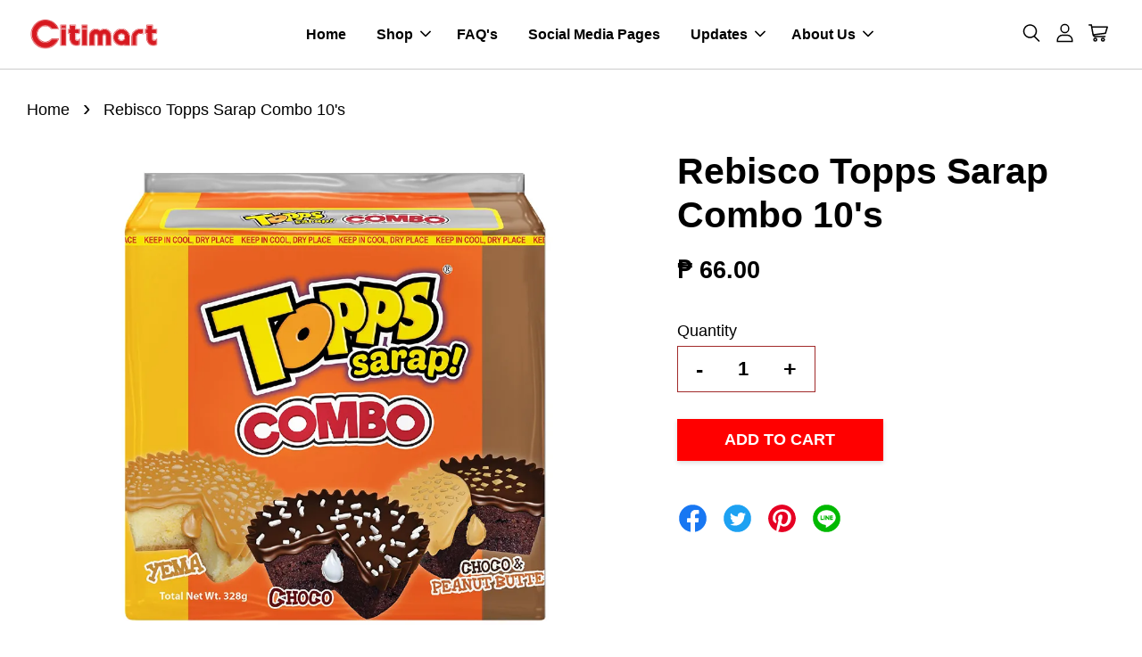

--- FILE ---
content_type: text/html; charset=UTF-8
request_url: https://www.citimartdelivery.com.ph/products/1323308
body_size: 33884
content:
<!doctype html>
<!--[if lt IE 7]><html class="no-js lt-ie9 lt-ie8 lt-ie7" lang="en"> <![endif]-->
<!--[if IE 7]><html class="no-js lt-ie9 lt-ie8" lang="en"> <![endif]-->
<!--[if IE 8]><html class="no-js lt-ie9" lang="en"> <![endif]-->
<!--[if IE 9 ]><html class="ie9 no-js"> <![endif]-->
<!--[if (gt IE 9)|!(IE)]><!--> <html class="no-js"> <!--<![endif]-->
<head>

  <!-- Basic page needs ================================================== -->
  <meta charset="utf-8">
  <meta http-equiv="X-UA-Compatible" content="IE=edge,chrome=1">

  
  <link rel="icon" href="https://cdn.store-assets.com/s/377840/f/4996653.jpeg" />
  

  <!-- Title and description ================================================== -->
  <title>
  Rebisco Topps Sarap Combo 10&#39;s &ndash; Citimart
  </title>

  

  <!-- Social meta ================================================== -->
  

  <meta property="og:type" content="product">
  <meta property="og:title" content="Rebisco Topps Sarap Combo 10&#39;s">
  <meta property="og:url" content="https://www.citimartdelivery.com.ph/products/1323308">
  
  <meta property="og:image" content="https://cdn.store-assets.com/s/377840/i/17136671.jpeg">
  <meta property="og:image:secure_url" content="https://cdn.store-assets.com/s/377840/i/17136671.jpeg">
  
  <meta property="og:price:amount" content="66">
  <meta property="og:price:currency" content="PHP">




<meta property="og:site_name" content="Citimart">



  <meta name="twitter:card" content="summary">




  <meta name="twitter:title" content="Rebisco Topps Sarap Combo 10&#39;s">
  <meta name="twitter:description" content="">
  <meta name="twitter:image" content="">
  <meta name="twitter:image:width" content="480">
  <meta name="twitter:image:height" content="480">




  <!-- Helpers ================================================== -->
  <link rel="canonical" href="https://www.citimartdelivery.com.ph/products/1323308">
  <meta name="viewport" content="width=device-width, initial-scale=1.0, minimum-scale=1.0, maximum-scale=3.0">
  <meta name="theme-color" content="">

  <!-- CSS ================================================== -->
  <link href="https://store-themes.easystore.co/377840/themes/7708/assets/timber.css?t=1768932039" rel="stylesheet" type="text/css" media="screen" />
  <link href="https://store-themes.easystore.co/377840/themes/7708/assets/theme.css?t=1768932039" rel="stylesheet" type="text/css" media="screen" />

  



<link href="https://fonts.googleapis.com/css?family=Rajdhani:400,600&display=swap" rel="stylesheet">


  <script src="//ajax.googleapis.com/ajax/libs/jquery/1.11.0/jquery.min.js" type="text/javascript" ></script>
  <!-- Header hook for plugins ================================================== -->
  
<!-- ScriptTags -->
<script>window.__st={'p': 'product', 'cid': ''};</script><script src='/assets/events.js'></script><script>(function(d,s,id){var js,fjs=d.getElementsByTagName(s)[0];if(d.getElementById(id))return;js=d.createElement(s);js.id=id;js.src='https://connect.facebook.net/en_US/sdk/xfbml.customerchat.js#xfbml=1&version=v6.0&autoLogAppEvents=1';fjs.parentNode.insertBefore(js,fjs);}(document,'script','facebook-jssdk'));</script><script>(function(){function asyncLoad(){var urls=['/assets/traffic.js?v=1','https://apps.easystore.co/facebook-login/script.js?shop=citimartstore.easy.co'];for(var i=0;i<urls.length;i++){var s=document.createElement('script');s.type='text/javascript';s.async=true;s.src=urls[i];var x=document.getElementsByTagName('script')[0];x.parentNode.insertBefore(s, x);}}window.attachEvent ? window.attachEvent('onload', asyncLoad) : window.addEventListener('load', asyncLoad, false);})();</script>
<!-- /ScriptTags -->


  
<!--[if lt IE 9]>
<script src="//cdnjs.cloudflare.com/ajax/libs/html5shiv/3.7.2/html5shiv.min.js" type="text/javascript" ></script>
<script src="https://store-themes.easystore.co/377840/themes/7708/assets/respond.min.js?t=1768932039" type="text/javascript" ></script>
<link href="https://store-themes.easystore.co/377840/themes/7708/assets/respond-proxy.html" id="respond-proxy" rel="respond-proxy" />
<link href="//www.citimartdelivery.com.ph/search?q=11fe1830fc587a84d7dad38e12346c31" id="respond-redirect" rel="respond-redirect" />
<script src="//www.citimartdelivery.com.ph/search?q=11fe1830fc587a84d7dad38e12346c31" type="text/javascript"></script>
<![endif]-->



  <script src="https://store-themes.easystore.co/377840/themes/7708/assets/modernizr.min.js?t=1768932039" type="text/javascript" ></script>

  
  
  <script>
  (function(i,s,o,g,r,a,m){i['GoogleAnalyticsObject']=r;i[r]=i[r]||function(){
  (i[r].q=i[r].q||[]).push(arguments)},i[r].l=1*new Date();a=s.createElement(o),
  m=s.getElementsByTagName(o)[0];a.async=1;a.src=g;m.parentNode.insertBefore(a,m)
  })(window,document,'script','https://www.google-analytics.com/analytics.js','ga');

  ga('create', '', 'auto','myTracker');
  ga('myTracker.send', 'pageview');

  </script>
  
<!-- Snippet:global/head: Product Property 進階規格選項 -->

                <script src="https://apps.easystore.co/assets/js/product-property/properties.js?v2.03"></script>
                <link type="text/css" rel="stylesheet" href="https://apps.easystore.co/assets/css/product-property/main.css?v2.03">
              
<!-- /Snippet -->

</head>

<body id="rebisco-topps-sarap-combo-10-s" class="template-product  has-sticky-btm-bar" >

  <ul id="MobileNav" class="mobile-nav">
  
  <li class="mobile-nav_icon-x">
    
      




  	
  	<span class="MobileNavTrigger icon icon-x"></span>
  </li>
  
  
  <li class="mobile-nav__link" aria-haspopup="true">
    
    <a href="/" >
      Home
    </a>
    
  </li>
  
  
  <li class="mobile-nav__link" aria-haspopup="true">
    
    
    <a href="/collections/all" class="mobile-nav__parent-link">
      Shop
    </a>
    <span class="mobile-nav__sublist-trigger">
      <span class="icon-fallback-text mobile-nav__sublist-expand">
  <span class="icon icon-plus" aria-hidden="true"></span>
  <span class="fallback-text">+</span>
</span>
<span class="icon-fallback-text mobile-nav__sublist-contract">
  <span class="icon icon-minus" aria-hidden="true"></span>
  <span class="fallback-text">-</span>
</span>

    </span>
    <ul class="mobile-nav__sublist">
      
      
      <li class="mobile-nav__sublist-link" aria-haspopup="true">
        
        
        <a href="/collections/basic-fashion" class="mobile-nav__parent-link">
          Basic Fashion
        </a>
        <span class="mobile-nav__sublist-trigger"><span class="icon-fallback-text mobile-nav__sublist-expand">
  <span class="icon icon-plus" aria-hidden="true"></span>
  <span class="fallback-text">+</span>
</span>
<span class="icon-fallback-text mobile-nav__sublist-contract">
  <span class="icon icon-minus" aria-hidden="true"></span>
  <span class="fallback-text">-</span>
</span>
</span>
        <ul class="mobile-nav__sublist"> 
          
          
          <li class="mobile-nav__sublist-link" aria-haspopup="true">
            
            
            <a href="/collections/accessories" class="mobile-nav__parent-link">
              Accessories
            </a>
            <span class="mobile-nav__sublist-trigger"><span class="icon-fallback-text mobile-nav__sublist-expand">
  <span class="icon icon-plus" aria-hidden="true"></span>
  <span class="fallback-text">+</span>
</span>
<span class="icon-fallback-text mobile-nav__sublist-contract">
  <span class="icon icon-minus" aria-hidden="true"></span>
  <span class="fallback-text">-</span>
</span>
</span>
            <ul class="mobile-nav__sublist">
              
              <li class="mobile-nav__sublist-link">
                <a href="/collections/childrens-accessories">Childrens Accessories</a>
              </li>
              
              <li class="mobile-nav__sublist-link">
                <a href="/collections/general-accessories">General Accessories</a>
              </li>
              
            </ul>
            
          </li>
          
          
          <li class="mobile-nav__sublist-link" aria-haspopup="true">
            
            
            <a href="/collections/baby-clothing" class="mobile-nav__parent-link">
              Baby Clothing
            </a>
            <span class="mobile-nav__sublist-trigger"><span class="icon-fallback-text mobile-nav__sublist-expand">
  <span class="icon icon-plus" aria-hidden="true"></span>
  <span class="fallback-text">+</span>
</span>
<span class="icon-fallback-text mobile-nav__sublist-contract">
  <span class="icon icon-minus" aria-hidden="true"></span>
  <span class="fallback-text">-</span>
</span>
</span>
            <ul class="mobile-nav__sublist">
              
              <li class="mobile-nav__sublist-link">
                <a href="/collections/bottoms">Baby Bottoms</a>
              </li>
              
              <li class="mobile-nav__sublist-link">
                <a href="/collections/dress">Baby Dress</a>
              </li>
              
              <li class="mobile-nav__sublist-link">
                <a href="/collections/terno">Baby Terno</a>
              </li>
              
              <li class="mobile-nav__sublist-link">
                <a href="/collections/tops">Baby Tops</a>
              </li>
              
            </ul>
            
          </li>
          
          
          <li class="mobile-nav__sublist-link" aria-haspopup="true">
            
            
            <a href="/collections/footwear" class="mobile-nav__parent-link">
              Footwear
            </a>
            <span class="mobile-nav__sublist-trigger"><span class="icon-fallback-text mobile-nav__sublist-expand">
  <span class="icon icon-plus" aria-hidden="true"></span>
  <span class="fallback-text">+</span>
</span>
<span class="icon-fallback-text mobile-nav__sublist-contract">
  <span class="icon icon-minus" aria-hidden="true"></span>
  <span class="fallback-text">-</span>
</span>
</span>
            <ul class="mobile-nav__sublist">
              
              <li class="mobile-nav__sublist-link">
                <a href="/collections/childrens-footwear">Childrens Footwear</a>
              </li>
              
              <li class="mobile-nav__sublist-link">
                <a href="/collections/ladies-footwear">Ladies Footwear</a>
              </li>
              
              <li class="mobile-nav__sublist-link">
                <a href="/collections/mens-footwear">Mens Footwear</a>
              </li>
              
            </ul>
            
          </li>
          
          
          <li class="mobile-nav__sublist-link" aria-haspopup="true">
            
            
            <a href="/collections/kids-clothing" class="mobile-nav__parent-link">
              Kids Clothing
            </a>
            <span class="mobile-nav__sublist-trigger"><span class="icon-fallback-text mobile-nav__sublist-expand">
  <span class="icon icon-plus" aria-hidden="true"></span>
  <span class="fallback-text">+</span>
</span>
<span class="icon-fallback-text mobile-nav__sublist-contract">
  <span class="icon icon-minus" aria-hidden="true"></span>
  <span class="fallback-text">-</span>
</span>
</span>
            <ul class="mobile-nav__sublist">
              
              <li class="mobile-nav__sublist-link">
                <a href="/collections/kids-bottoms">Kids Bottoms</a>
              </li>
              
              <li class="mobile-nav__sublist-link">
                <a href="/collections/kids-tops">Kids Tops</a>
              </li>
              
            </ul>
            
          </li>
          
          
          <li class="mobile-nav__sublist-link" aria-haspopup="true">
            
            
            <a href="/collections/ladies-clothing" class="mobile-nav__parent-link">
              Ladies Clothing
            </a>
            <span class="mobile-nav__sublist-trigger"><span class="icon-fallback-text mobile-nav__sublist-expand">
  <span class="icon icon-plus" aria-hidden="true"></span>
  <span class="fallback-text">+</span>
</span>
<span class="icon-fallback-text mobile-nav__sublist-contract">
  <span class="icon icon-minus" aria-hidden="true"></span>
  <span class="fallback-text">-</span>
</span>
</span>
            <ul class="mobile-nav__sublist">
              
              <li class="mobile-nav__sublist-link">
                <a href="/collections/ladies-dress">Ladies Dress</a>
              </li>
              
              <li class="mobile-nav__sublist-link">
                <a href="/collections/ladies-tops">Ladies Tops</a>
              </li>
              
            </ul>
            
          </li>
          
          
          <li class="mobile-nav__sublist-link" aria-haspopup="true">
            
            
            <a href="/collections/mens-clothing" class="mobile-nav__parent-link">
              Mens Clothing
            </a>
            <span class="mobile-nav__sublist-trigger"><span class="icon-fallback-text mobile-nav__sublist-expand">
  <span class="icon icon-plus" aria-hidden="true"></span>
  <span class="fallback-text">+</span>
</span>
<span class="icon-fallback-text mobile-nav__sublist-contract">
  <span class="icon icon-minus" aria-hidden="true"></span>
  <span class="fallback-text">-</span>
</span>
</span>
            <ul class="mobile-nav__sublist">
              
              <li class="mobile-nav__sublist-link">
                <a href="/collections/mens-top">Mens Tops</a>
              </li>
              
            </ul>
            
          </li>
          
          
          <li class="mobile-nav__sublist-link" aria-haspopup="true">
            
            
            <a href="/collections/underwear" class="mobile-nav__parent-link">
              Underwear
            </a>
            <span class="mobile-nav__sublist-trigger"><span class="icon-fallback-text mobile-nav__sublist-expand">
  <span class="icon icon-plus" aria-hidden="true"></span>
  <span class="fallback-text">+</span>
</span>
<span class="icon-fallback-text mobile-nav__sublist-contract">
  <span class="icon icon-minus" aria-hidden="true"></span>
  <span class="fallback-text">-</span>
</span>
</span>
            <ul class="mobile-nav__sublist">
              
              <li class="mobile-nav__sublist-link">
                <a href="/collections/baby-underwear">Baby Underwear</a>
              </li>
              
              <li class="mobile-nav__sublist-link">
                <a href="/collections/kids-underwear">Kids Underwear</a>
              </li>
              
            </ul>
            
          </li>
          
          
          <li class="mobile-nav__sublist-link" aria-haspopup="true">
            
            <a href="/collections/toys" >
              Toys
            </a>
            
          </li>
          
        </ul>
        
      </li>
      
      
      <li class="mobile-nav__sublist-link" aria-haspopup="true">
        
        
        <a href="/collections/baby-care" class="mobile-nav__parent-link">
          Baby Care
        </a>
        <span class="mobile-nav__sublist-trigger"><span class="icon-fallback-text mobile-nav__sublist-expand">
  <span class="icon icon-plus" aria-hidden="true"></span>
  <span class="fallback-text">+</span>
</span>
<span class="icon-fallback-text mobile-nav__sublist-contract">
  <span class="icon icon-minus" aria-hidden="true"></span>
  <span class="fallback-text">-</span>
</span>
</span>
        <ul class="mobile-nav__sublist"> 
          
          
          <li class="mobile-nav__sublist-link" aria-haspopup="true">
            
            
            <a href="/collections/baby-grooming" class="mobile-nav__parent-link">
              Baby Grooming
            </a>
            <span class="mobile-nav__sublist-trigger"><span class="icon-fallback-text mobile-nav__sublist-expand">
  <span class="icon icon-plus" aria-hidden="true"></span>
  <span class="fallback-text">+</span>
</span>
<span class="icon-fallback-text mobile-nav__sublist-contract">
  <span class="icon icon-minus" aria-hidden="true"></span>
  <span class="fallback-text">-</span>
</span>
</span>
            <ul class="mobile-nav__sublist">
              
              <li class="mobile-nav__sublist-link">
                <a href="/collections/baby-oil">Baby Oil</a>
              </li>
              
              <li class="mobile-nav__sublist-link">
                <a href="/collections/baby-cologne">Baby Cologne</a>
              </li>
              
              <li class="mobile-nav__sublist-link">
                <a href="/collections/baby-lotion">Baby Lotion</a>
              </li>
              
              <li class="mobile-nav__sublist-link">
                <a href="/collections/baby-wash-bath">Baby Wash/Bath</a>
              </li>
              
              <li class="mobile-nav__sublist-link">
                <a href="/collections/baby-soap">Baby Soap</a>
              </li>
              
              <li class="mobile-nav__sublist-link">
                <a href="/collections/baby-cream">Baby Cream</a>
              </li>
              
              <li class="mobile-nav__sublist-link">
                <a href="/collections/baby-shampoo">Baby Shampoo</a>
              </li>
              
              <li class="mobile-nav__sublist-link">
                <a href="/collections/baby-powder">Baby Powder</a>
              </li>
              
            </ul>
            
          </li>
          
          
          <li class="mobile-nav__sublist-link" aria-haspopup="true">
            
            
            <a href="/collections/baby-accessories" class="mobile-nav__parent-link">
              Baby Accessories
            </a>
            <span class="mobile-nav__sublist-trigger"><span class="icon-fallback-text mobile-nav__sublist-expand">
  <span class="icon icon-plus" aria-hidden="true"></span>
  <span class="fallback-text">+</span>
</span>
<span class="icon-fallback-text mobile-nav__sublist-contract">
  <span class="icon icon-minus" aria-hidden="true"></span>
  <span class="fallback-text">-</span>
</span>
</span>
            <ul class="mobile-nav__sublist">
              
              <li class="mobile-nav__sublist-link">
                <a href="/collections/feeding-bottle-accessories">Feeding Bottle & Accessories</a>
              </li>
              
              <li class="mobile-nav__sublist-link">
                <a href="/collections/other-baby-accessories">Other Baby Accessories</a>
              </li>
              
            </ul>
            
          </li>
          
          
          <li class="mobile-nav__sublist-link" aria-haspopup="true">
            
            
            <a href="/collections/baby-milk-food" class="mobile-nav__parent-link">
              Baby Milk & Food
            </a>
            <span class="mobile-nav__sublist-trigger"><span class="icon-fallback-text mobile-nav__sublist-expand">
  <span class="icon icon-plus" aria-hidden="true"></span>
  <span class="fallback-text">+</span>
</span>
<span class="icon-fallback-text mobile-nav__sublist-contract">
  <span class="icon icon-minus" aria-hidden="true"></span>
  <span class="fallback-text">-</span>
</span>
</span>
            <ul class="mobile-nav__sublist">
              
              <li class="mobile-nav__sublist-link">
                <a href="/collections/infant-milk">Infant Milk</a>
              </li>
              
              <li class="mobile-nav__sublist-link">
                <a href="/collections/follow-on">Follow On</a>
              </li>
              
              <li class="mobile-nav__sublist-link">
                <a href="/collections/growing-up">Growing Up</a>
              </li>
              
              <li class="mobile-nav__sublist-link">
                <a href="/collections/pre-school">Pre School</a>
              </li>
              
              <li class="mobile-nav__sublist-link">
                <a href="/collections/solid-food">Solid Food</a>
              </li>
              
            </ul>
            
          </li>
          
          
          <li class="mobile-nav__sublist-link" aria-haspopup="true">
            
            
            <a href="/collections/baby-diapers-wipes" class="mobile-nav__parent-link">
              Baby Diapers & Wipes
            </a>
            <span class="mobile-nav__sublist-trigger"><span class="icon-fallback-text mobile-nav__sublist-expand">
  <span class="icon icon-plus" aria-hidden="true"></span>
  <span class="fallback-text">+</span>
</span>
<span class="icon-fallback-text mobile-nav__sublist-contract">
  <span class="icon icon-minus" aria-hidden="true"></span>
  <span class="fallback-text">-</span>
</span>
</span>
            <ul class="mobile-nav__sublist">
              
              <li class="mobile-nav__sublist-link">
                <a href="/collections/baby-diaper">Baby Diaper</a>
              </li>
              
              <li class="mobile-nav__sublist-link">
                <a href="/collections/baby-wipes">Baby Wipes</a>
              </li>
              
            </ul>
            
          </li>
          
        </ul>
        
      </li>
      
      
      <li class="mobile-nav__sublist-link" aria-haspopup="true">
        
        
        <a href="/collections/beverages" class="mobile-nav__parent-link">
          Beverages
        </a>
        <span class="mobile-nav__sublist-trigger"><span class="icon-fallback-text mobile-nav__sublist-expand">
  <span class="icon icon-plus" aria-hidden="true"></span>
  <span class="fallback-text">+</span>
</span>
<span class="icon-fallback-text mobile-nav__sublist-contract">
  <span class="icon icon-minus" aria-hidden="true"></span>
  <span class="fallback-text">-</span>
</span>
</span>
        <ul class="mobile-nav__sublist"> 
          
          
          <li class="mobile-nav__sublist-link" aria-haspopup="true">
            
            
            <a href="/collections/breakfast-drinks" class="mobile-nav__parent-link">
              Breakfast Drinks
            </a>
            <span class="mobile-nav__sublist-trigger"><span class="icon-fallback-text mobile-nav__sublist-expand">
  <span class="icon icon-plus" aria-hidden="true"></span>
  <span class="fallback-text">+</span>
</span>
<span class="icon-fallback-text mobile-nav__sublist-contract">
  <span class="icon icon-minus" aria-hidden="true"></span>
  <span class="fallback-text">-</span>
</span>
</span>
            <ul class="mobile-nav__sublist">
              
              <li class="mobile-nav__sublist-link">
                <a href="/collections/coffee">Coffee</a>
              </li>
              
              <li class="mobile-nav__sublist-link">
                <a href="/collections/tea">Tea</a>
              </li>
              
              <li class="mobile-nav__sublist-link">
                <a href="/collections/creamer">Creamer</a>
              </li>
              
              <li class="mobile-nav__sublist-link">
                <a href="/collections/choco-powder">Choco Powder</a>
              </li>
              
            </ul>
            
          </li>
          
          
          <li class="mobile-nav__sublist-link" aria-haspopup="true">
            
            
            <a href="/collections/bottled-water" class="mobile-nav__parent-link">
              Bottled Water
            </a>
            <span class="mobile-nav__sublist-trigger"><span class="icon-fallback-text mobile-nav__sublist-expand">
  <span class="icon icon-plus" aria-hidden="true"></span>
  <span class="fallback-text">+</span>
</span>
<span class="icon-fallback-text mobile-nav__sublist-contract">
  <span class="icon icon-minus" aria-hidden="true"></span>
  <span class="fallback-text">-</span>
</span>
</span>
            <ul class="mobile-nav__sublist">
              
              <li class="mobile-nav__sublist-link">
                <a href="/collections/purified">Purified</a>
              </li>
              
              <li class="mobile-nav__sublist-link">
                <a href="/collections/mineral">Mineral</a>
              </li>
              
              <li class="mobile-nav__sublist-link">
                <a href="/collections/distilled">Distilled</a>
              </li>
              
            </ul>
            
          </li>
          
          
          <li class="mobile-nav__sublist-link" aria-haspopup="true">
            
            <a href="/collections/energy-drink" >
              Energy Drink
            </a>
            
          </li>
          
          
          <li class="mobile-nav__sublist-link" aria-haspopup="true">
            
            
            <a href="/collections/juice" class="mobile-nav__parent-link">
              Juice
            </a>
            <span class="mobile-nav__sublist-trigger"><span class="icon-fallback-text mobile-nav__sublist-expand">
  <span class="icon icon-plus" aria-hidden="true"></span>
  <span class="fallback-text">+</span>
</span>
<span class="icon-fallback-text mobile-nav__sublist-contract">
  <span class="icon icon-minus" aria-hidden="true"></span>
  <span class="fallback-text">-</span>
</span>
</span>
            <ul class="mobile-nav__sublist">
              
              <li class="mobile-nav__sublist-link">
                <a href="/collections/bottled-juice">Bottled / Canned Juice</a>
              </li>
              
              <li class="mobile-nav__sublist-link">
                <a href="/collections/iced-tea">Iced Tea</a>
              </li>
              
              <li class="mobile-nav__sublist-link">
                <a href="/collections/powdered-juice">Powdered Juice</a>
              </li>
              
              <li class="mobile-nav__sublist-link">
                <a href="/collections/tetra-pack">Tetra Pack</a>
              </li>
              
            </ul>
            
          </li>
          
          
          <li class="mobile-nav__sublist-link" aria-haspopup="true">
            
            
            <a href="/collections/milk" class="mobile-nav__parent-link">
              Milk
            </a>
            <span class="mobile-nav__sublist-trigger"><span class="icon-fallback-text mobile-nav__sublist-expand">
  <span class="icon icon-plus" aria-hidden="true"></span>
  <span class="fallback-text">+</span>
</span>
<span class="icon-fallback-text mobile-nav__sublist-contract">
  <span class="icon icon-minus" aria-hidden="true"></span>
  <span class="fallback-text">-</span>
</span>
</span>
            <ul class="mobile-nav__sublist">
              
              <li class="mobile-nav__sublist-link">
                <a href="/collections/maternal">Maternal</a>
              </li>
              
              <li class="mobile-nav__sublist-link">
                <a href="/collections/adult-milk">Adult Milk</a>
              </li>
              
              <li class="mobile-nav__sublist-link">
                <a href="/collections/powdered-milk">Powdered Milk</a>
              </li>
              
            </ul>
            
          </li>
          
          
          <li class="mobile-nav__sublist-link" aria-haspopup="true">
            
            <a href="/collections/ready-to-drink" >
              Ready to Drink
            </a>
            
          </li>
          
          
          <li class="mobile-nav__sublist-link" aria-haspopup="true">
            
            
            <a href="/collections/softdrinks" class="mobile-nav__parent-link">
              Softdrinks
            </a>
            <span class="mobile-nav__sublist-trigger"><span class="icon-fallback-text mobile-nav__sublist-expand">
  <span class="icon icon-plus" aria-hidden="true"></span>
  <span class="fallback-text">+</span>
</span>
<span class="icon-fallback-text mobile-nav__sublist-contract">
  <span class="icon icon-minus" aria-hidden="true"></span>
  <span class="fallback-text">-</span>
</span>
</span>
            <ul class="mobile-nav__sublist">
              
              <li class="mobile-nav__sublist-link">
                <a href="/collections/bottled-softdrinks">Bottled Softdrinks</a>
              </li>
              
              <li class="mobile-nav__sublist-link">
                <a href="/collections/in-can">In Can</a>
              </li>
              
            </ul>
            
          </li>
          
        </ul>
        
      </li>
      
      
      <li class="mobile-nav__sublist-link" aria-haspopup="true">
        
        
        <a href="/collections/food" class="mobile-nav__parent-link">
          Food
        </a>
        <span class="mobile-nav__sublist-trigger"><span class="icon-fallback-text mobile-nav__sublist-expand">
  <span class="icon icon-plus" aria-hidden="true"></span>
  <span class="fallback-text">+</span>
</span>
<span class="icon-fallback-text mobile-nav__sublist-contract">
  <span class="icon icon-minus" aria-hidden="true"></span>
  <span class="fallback-text">-</span>
</span>
</span>
        <ul class="mobile-nav__sublist"> 
          
          
          <li class="mobile-nav__sublist-link" aria-haspopup="true">
            
            
            <a href="/collections/sauces-condiments" class="mobile-nav__parent-link">
              Sauces & Condiments
            </a>
            <span class="mobile-nav__sublist-trigger"><span class="icon-fallback-text mobile-nav__sublist-expand">
  <span class="icon icon-plus" aria-hidden="true"></span>
  <span class="fallback-text">+</span>
</span>
<span class="icon-fallback-text mobile-nav__sublist-contract">
  <span class="icon icon-minus" aria-hidden="true"></span>
  <span class="fallback-text">-</span>
</span>
</span>
            <ul class="mobile-nav__sublist">
              
              <li class="mobile-nav__sublist-link">
                <a href="/collections/bagoong">Bagoong</a>
              </li>
              
              <li class="mobile-nav__sublist-link">
                <a href="/collections/bbq-sauce">Barbeque Sauce</a>
              </li>
              
              <li class="mobile-nav__sublist-link">
                <a href="/collections/fish-sauce">Fish Sauce</a>
              </li>
              
              <li class="mobile-nav__sublist-link">
                <a href="/collections/gravy">Gravy</a>
              </li>
              
              <li class="mobile-nav__sublist-link">
                <a href="/collections/hot-sauce">Hot Sauce</a>
              </li>
              
              <li class="mobile-nav__sublist-link">
                <a href="/collections/ketchup">Ketchup</a>
              </li>
              
              <li class="mobile-nav__sublist-link">
                <a href="/collections/lechon-sauce">Lechon Sauce</a>
              </li>
              
              <li class="mobile-nav__sublist-link">
                <a href="/collections/mustard">Mustard</a>
              </li>
              
              <li class="mobile-nav__sublist-link">
                <a href="/collections/oyster-sauce">Oyster Sauce</a>
              </li>
              
              <li class="mobile-nav__sublist-link">
                <a href="/collections/pasta-sauce">Pasta Sauce</a>
              </li>
              
              <li class="mobile-nav__sublist-link">
                <a href="/collections/peanut-sauce">Peanut Sauce</a>
              </li>
              
              <li class="mobile-nav__sublist-link">
                <a href="/collections/tomato-paste">Tomato Paste</a>
              </li>
              
              <li class="mobile-nav__sublist-link">
                <a href="/collections/tomato-sauce">Tomato Sauce</a>
              </li>
              
              <li class="mobile-nav__sublist-link">
                <a href="/collections/soy-sauce">Soy Sauce</a>
              </li>
              
              <li class="mobile-nav__sublist-link">
                <a href="/collections/steak-sauce">Steak Sauce</a>
              </li>
              
              <li class="mobile-nav__sublist-link">
                <a href="/collections/vinegar">Vinegar</a>
              </li>
              
              <li class="mobile-nav__sublist-link">
                <a href="/collections/worcestershire-sauce">Worcestershire Sauce</a>
              </li>
              
            </ul>
            
          </li>
          
          
          <li class="mobile-nav__sublist-link" aria-haspopup="true">
            
            
            <a href="/collections/snacks-and-sweets" class="mobile-nav__parent-link">
              Snacks & Sweets
            </a>
            <span class="mobile-nav__sublist-trigger"><span class="icon-fallback-text mobile-nav__sublist-expand">
  <span class="icon icon-plus" aria-hidden="true"></span>
  <span class="fallback-text">+</span>
</span>
<span class="icon-fallback-text mobile-nav__sublist-contract">
  <span class="icon icon-minus" aria-hidden="true"></span>
  <span class="fallback-text">-</span>
</span>
</span>
            <ul class="mobile-nav__sublist">
              
              <li class="mobile-nav__sublist-link">
                <a href="/collections/biscuits">Biscuits / Sandwich</a>
              </li>
              
              <li class="mobile-nav__sublist-link">
                <a href="/collections/candies">Candies</a>
              </li>
              
              <li class="mobile-nav__sublist-link">
                <a href="/collections/chocolate-1">Chocolate</a>
              </li>
              
              <li class="mobile-nav__sublist-link">
                <a href="/collections/chichiria">Chichiria</a>
              </li>
              
              <li class="mobile-nav__sublist-link">
                <a href="/collections/dessert">Dessert</a>
              </li>
              
              <li class="mobile-nav__sublist-link">
                <a href="/collections/delicacies">Delicacies</a>
              </li>
              
              <li class="mobile-nav__sublist-link">
                <a href="/collections/nuts-preserves">Nuts & Preserves</a>
              </li>
              
              <li class="mobile-nav__sublist-link">
                <a href="/collections/snacks-imported">Snacks Imported</a>
              </li>
              
            </ul>
            
          </li>
          
          
          <li class="mobile-nav__sublist-link" aria-haspopup="true">
            
            
            <a href="/collections/dressing-spreads" class="mobile-nav__parent-link">
              Dressing & Spreads
            </a>
            <span class="mobile-nav__sublist-trigger"><span class="icon-fallback-text mobile-nav__sublist-expand">
  <span class="icon icon-plus" aria-hidden="true"></span>
  <span class="fallback-text">+</span>
</span>
<span class="icon-fallback-text mobile-nav__sublist-contract">
  <span class="icon icon-minus" aria-hidden="true"></span>
  <span class="fallback-text">-</span>
</span>
</span>
            <ul class="mobile-nav__sublist">
              
              <li class="mobile-nav__sublist-link">
                <a href="/collections/margarine">Margarine</a>
              </li>
              
              <li class="mobile-nav__sublist-link">
                <a href="/collections/cheese">Cheese</a>
              </li>
              
              <li class="mobile-nav__sublist-link">
                <a href="/collections/jam">Jam</a>
              </li>
              
              <li class="mobile-nav__sublist-link">
                <a href="/collections/peanut-butter">Peanut Butter</a>
              </li>
              
              <li class="mobile-nav__sublist-link">
                <a href="/collections/sandwich-spread">Sandwich Spread</a>
              </li>
              
              <li class="mobile-nav__sublist-link">
                <a href="/collections/chocolate">Choco Spread</a>
              </li>
              
              <li class="mobile-nav__sublist-link">
                <a href="/collections/mayonnaise">Mayonnaise</a>
              </li>
              
            </ul>
            
          </li>
          
          
          <li class="mobile-nav__sublist-link" aria-haspopup="true">
            
            
            <a href="/collections/salads" class="mobile-nav__parent-link">
              Salads
            </a>
            <span class="mobile-nav__sublist-trigger"><span class="icon-fallback-text mobile-nav__sublist-expand">
  <span class="icon icon-plus" aria-hidden="true"></span>
  <span class="fallback-text">+</span>
</span>
<span class="icon-fallback-text mobile-nav__sublist-contract">
  <span class="icon icon-minus" aria-hidden="true"></span>
  <span class="fallback-text">-</span>
</span>
</span>
            <ul class="mobile-nav__sublist">
              
              <li class="mobile-nav__sublist-link">
                <a href="/collections/all-purpose-cream">All Purpose Cream</a>
              </li>
              
              <li class="mobile-nav__sublist-link">
                <a href="/collections/dressings">Dressings</a>
              </li>
              
              <li class="mobile-nav__sublist-link">
                <a href="/collections/raisins">Raisins</a>
              </li>
              
              <li class="mobile-nav__sublist-link">
                <a href="/collections/olives-pickles">Olives & Pickles</a>
              </li>
              
              <li class="mobile-nav__sublist-link">
                <a href="/collections/kaong-nata">Kaong & Nata & Macapuno</a>
              </li>
              
            </ul>
            
          </li>
          
          
          <li class="mobile-nav__sublist-link" aria-haspopup="true">
            
            
            <a href="/collections/cooking-essentials" class="mobile-nav__parent-link">
              Cooking Essentials
            </a>
            <span class="mobile-nav__sublist-trigger"><span class="icon-fallback-text mobile-nav__sublist-expand">
  <span class="icon icon-plus" aria-hidden="true"></span>
  <span class="fallback-text">+</span>
</span>
<span class="icon-fallback-text mobile-nav__sublist-contract">
  <span class="icon icon-minus" aria-hidden="true"></span>
  <span class="fallback-text">-</span>
</span>
</span>
            <ul class="mobile-nav__sublist">
              
              <li class="mobile-nav__sublist-link">
                <a href="/collections/broth-cubes">Broth Cubes</a>
              </li>
              
              <li class="mobile-nav__sublist-link">
                <a href="/collections/powder-mixes">Powder Mixes</a>
              </li>
              
              <li class="mobile-nav__sublist-link">
                <a href="/collections/bread-crumbs-breading">Bread Crumbs & Breading</a>
              </li>
              
              <li class="mobile-nav__sublist-link">
                <a href="/collections/herb-spices">Herb & Spices</a>
              </li>
              
              <li class="mobile-nav__sublist-link">
                <a href="/collections/salt">Salt</a>
              </li>
              
              <li class="mobile-nav__sublist-link">
                <a href="/collections/seasoning-mix">Seasoning Mix</a>
              </li>
              
            </ul>
            
          </li>
          
          
          <li class="mobile-nav__sublist-link" aria-haspopup="true">
            
            
            <a href="/collections/dairy-and-creams" class="mobile-nav__parent-link">
              Dairy & Creams
            </a>
            <span class="mobile-nav__sublist-trigger"><span class="icon-fallback-text mobile-nav__sublist-expand">
  <span class="icon icon-plus" aria-hidden="true"></span>
  <span class="fallback-text">+</span>
</span>
<span class="icon-fallback-text mobile-nav__sublist-contract">
  <span class="icon icon-minus" aria-hidden="true"></span>
  <span class="fallback-text">-</span>
</span>
</span>
            <ul class="mobile-nav__sublist">
              
              <li class="mobile-nav__sublist-link">
                <a href="/collections/evaporada">Evaporada</a>
              </li>
              
              <li class="mobile-nav__sublist-link">
                <a href="/collections/ice-cream">Ice Cream</a>
              </li>
              
              <li class="mobile-nav__sublist-link">
                <a href="/collections/kremdensada">Kremdensada</a>
              </li>
              
              <li class="mobile-nav__sublist-link">
                <a href="/collections/cultured-milk">Cultured Milk</a>
              </li>
              
              <li class="mobile-nav__sublist-link">
                <a href="/collections/chilled-creams">Chilled Creams</a>
              </li>
              
              <li class="mobile-nav__sublist-link">
                <a href="/collections/yogurt">Yogurt</a>
              </li>
              
              <li class="mobile-nav__sublist-link">
                <a href="/collections/butter">Butter</a>
              </li>
              
              <li class="mobile-nav__sublist-link">
                <a href="/collections/condensada">Condensada</a>
              </li>
              
            </ul>
            
          </li>
          
          
          <li class="mobile-nav__sublist-link" aria-haspopup="true">
            
            
            <a href="/collections/pasta-noodles" class="mobile-nav__parent-link">
              Pasta & Noodles
            </a>
            <span class="mobile-nav__sublist-trigger"><span class="icon-fallback-text mobile-nav__sublist-expand">
  <span class="icon icon-plus" aria-hidden="true"></span>
  <span class="fallback-text">+</span>
</span>
<span class="icon-fallback-text mobile-nav__sublist-contract">
  <span class="icon icon-minus" aria-hidden="true"></span>
  <span class="fallback-text">-</span>
</span>
</span>
            <ul class="mobile-nav__sublist">
              
              <li class="mobile-nav__sublist-link">
                <a href="/collections/pasta">Pasta</a>
              </li>
              
              <li class="mobile-nav__sublist-link">
                <a href="/collections/instant-noodles">Instant Noodles</a>
              </li>
              
              <li class="mobile-nav__sublist-link">
                <a href="/collections/pancit-canton">Pancit Canton</a>
              </li>
              
              <li class="mobile-nav__sublist-link">
                <a href="/collections/sotanghon">Sotanghon</a>
              </li>
              
              <li class="mobile-nav__sublist-link">
                <a href="/collections/native-noodles">Native Noodles</a>
              </li>
              
              <li class="mobile-nav__sublist-link">
                <a href="/collections/bihon">Bihon</a>
              </li>
              
            </ul>
            
          </li>
          
          
          <li class="mobile-nav__sublist-link" aria-haspopup="true">
            
            
            <a href="/collections/baking-needs" class="mobile-nav__parent-link">
              Baking Needs
            </a>
            <span class="mobile-nav__sublist-trigger"><span class="icon-fallback-text mobile-nav__sublist-expand">
  <span class="icon icon-plus" aria-hidden="true"></span>
  <span class="fallback-text">+</span>
</span>
<span class="icon-fallback-text mobile-nav__sublist-contract">
  <span class="icon icon-minus" aria-hidden="true"></span>
  <span class="fallback-text">-</span>
</span>
</span>
            <ul class="mobile-nav__sublist">
              
              <li class="mobile-nav__sublist-link">
                <a href="/collections/food-enhancer">Food Enhancer</a>
              </li>
              
              <li class="mobile-nav__sublist-link">
                <a href="/collections/baking-flour">Baking Flour</a>
              </li>
              
              <li class="mobile-nav__sublist-link">
                <a href="/collections/food-improver">Food Improvers</a>
              </li>
              
              <li class="mobile-nav__sublist-link">
                <a href="/collections/gulaman">Gulaman</a>
              </li>
              
              <li class="mobile-nav__sublist-link">
                <a href="/collections/hot-cake">Hotcake/Pancake</a>
              </li>
              
            </ul>
            
          </li>
          
          
          <li class="mobile-nav__sublist-link" aria-haspopup="true">
            
            
            <a href="/collections/canned-food" class="mobile-nav__parent-link">
              Canned Food
            </a>
            <span class="mobile-nav__sublist-trigger"><span class="icon-fallback-text mobile-nav__sublist-expand">
  <span class="icon icon-plus" aria-hidden="true"></span>
  <span class="fallback-text">+</span>
</span>
<span class="icon-fallback-text mobile-nav__sublist-contract">
  <span class="icon icon-minus" aria-hidden="true"></span>
  <span class="fallback-text">-</span>
</span>
</span>
            <ul class="mobile-nav__sublist">
              
              <li class="mobile-nav__sublist-link">
                <a href="/collections/canned-meat">Canned Meat</a>
              </li>
              
              <li class="mobile-nav__sublist-link">
                <a href="/collections/canned-vegetables">Canned Vegetables</a>
              </li>
              
              <li class="mobile-nav__sublist-link">
                <a href="/collections/canned-fruits">Canned Fruits</a>
              </li>
              
              <li class="mobile-nav__sublist-link">
                <a href="/collections/canned-seafood">Canned Seafood</a>
              </li>
              
            </ul>
            
          </li>
          
          
          <li class="mobile-nav__sublist-link" aria-haspopup="true">
            
            
            <a href="/collections/commodities" class="mobile-nav__parent-link">
              Commodities
            </a>
            <span class="mobile-nav__sublist-trigger"><span class="icon-fallback-text mobile-nav__sublist-expand">
  <span class="icon icon-plus" aria-hidden="true"></span>
  <span class="fallback-text">+</span>
</span>
<span class="icon-fallback-text mobile-nav__sublist-contract">
  <span class="icon icon-minus" aria-hidden="true"></span>
  <span class="fallback-text">-</span>
</span>
</span>
            <ul class="mobile-nav__sublist">
              
              <li class="mobile-nav__sublist-link">
                <a href="/collections/flour">Flour</a>
              </li>
              
              <li class="mobile-nav__sublist-link">
                <a href="/collections/oil">Oil</a>
              </li>
              
            </ul>
            
          </li>
          
          
          <li class="mobile-nav__sublist-link" aria-haspopup="true">
            
            
            <a href="/collections/breads-breakfast" class="mobile-nav__parent-link">
              Breads & Breakfast
            </a>
            <span class="mobile-nav__sublist-trigger"><span class="icon-fallback-text mobile-nav__sublist-expand">
  <span class="icon icon-plus" aria-hidden="true"></span>
  <span class="fallback-text">+</span>
</span>
<span class="icon-fallback-text mobile-nav__sublist-contract">
  <span class="icon icon-minus" aria-hidden="true"></span>
  <span class="fallback-text">-</span>
</span>
</span>
            <ul class="mobile-nav__sublist">
              
              <li class="mobile-nav__sublist-link">
                <a href="/collections/cereals">Cereals</a>
              </li>
              
              <li class="mobile-nav__sublist-link">
                <a href="/collections/oats">Oats</a>
              </li>
              
              <li class="mobile-nav__sublist-link">
                <a href="/collections/bread">Bread</a>
              </li>
              
            </ul>
            
          </li>
          
          
          <li class="mobile-nav__sublist-link" aria-haspopup="true">
            
            
            <a href="/collections/culinary" class="mobile-nav__parent-link">
              Culinary
            </a>
            <span class="mobile-nav__sublist-trigger"><span class="icon-fallback-text mobile-nav__sublist-expand">
  <span class="icon icon-plus" aria-hidden="true"></span>
  <span class="fallback-text">+</span>
</span>
<span class="icon-fallback-text mobile-nav__sublist-contract">
  <span class="icon icon-minus" aria-hidden="true"></span>
  <span class="fallback-text">-</span>
</span>
</span>
            <ul class="mobile-nav__sublist">
              
              <li class="mobile-nav__sublist-link">
                <a href="/collections/soup-local">Soup</a>
              </li>
              
            </ul>
            
          </li>
          
        </ul>
        
      </li>
      
      
      <li class="mobile-nav__sublist-link" aria-haspopup="true">
        
        
        <a href="/collections/fresh" class="mobile-nav__parent-link">
          Fresh
        </a>
        <span class="mobile-nav__sublist-trigger"><span class="icon-fallback-text mobile-nav__sublist-expand">
  <span class="icon icon-plus" aria-hidden="true"></span>
  <span class="fallback-text">+</span>
</span>
<span class="icon-fallback-text mobile-nav__sublist-contract">
  <span class="icon icon-minus" aria-hidden="true"></span>
  <span class="fallback-text">-</span>
</span>
</span>
        <ul class="mobile-nav__sublist"> 
          
          
          <li class="mobile-nav__sublist-link" aria-haspopup="true">
            
            <a href="/collections/beans-nuts-seeds" >
              Beans, Nuts & Seeds
            </a>
            
          </li>
          
          
          <li class="mobile-nav__sublist-link" aria-haspopup="true">
            
            <a href="/collections/egg" >
              Egg
            </a>
            
          </li>
          
          
          <li class="mobile-nav__sublist-link" aria-haspopup="true">
            
            <a href="/collections/fruits-vegetables" >
              Fruits & Vegetables
            </a>
            
          </li>
          
          
          <li class="mobile-nav__sublist-link" aria-haspopup="true">
            
            <a href="/collections/grains-seeds" >
              Grains / Seeds
            </a>
            
          </li>
          
          
          <li class="mobile-nav__sublist-link" aria-haspopup="true">
            
            <a href="/collections/dried-seafoods" >
              Dried Seafoods
            </a>
            
          </li>
          
        </ul>
        
      </li>
      
      
      <li class="mobile-nav__sublist-link" aria-haspopup="true">
        
        
        <a href="/collections/frozen" class="mobile-nav__parent-link">
          Frozen
        </a>
        <span class="mobile-nav__sublist-trigger"><span class="icon-fallback-text mobile-nav__sublist-expand">
  <span class="icon icon-plus" aria-hidden="true"></span>
  <span class="fallback-text">+</span>
</span>
<span class="icon-fallback-text mobile-nav__sublist-contract">
  <span class="icon icon-minus" aria-hidden="true"></span>
  <span class="fallback-text">-</span>
</span>
</span>
        <ul class="mobile-nav__sublist"> 
          
          
          <li class="mobile-nav__sublist-link" aria-haspopup="true">
            
            
            <a href="/collections/frozen-meats-seafoods" class="mobile-nav__parent-link">
              Frozen Meats & Seafoods
            </a>
            <span class="mobile-nav__sublist-trigger"><span class="icon-fallback-text mobile-nav__sublist-expand">
  <span class="icon icon-plus" aria-hidden="true"></span>
  <span class="fallback-text">+</span>
</span>
<span class="icon-fallback-text mobile-nav__sublist-contract">
  <span class="icon icon-minus" aria-hidden="true"></span>
  <span class="fallback-text">-</span>
</span>
</span>
            <ul class="mobile-nav__sublist">
              
              <li class="mobile-nav__sublist-link">
                <a href="/collections/frozen-pork">Frozen Pork</a>
              </li>
              
              <li class="mobile-nav__sublist-link">
                <a href="/collections/frozen-chicken">Frozen Chicken</a>
              </li>
              
              <li class="mobile-nav__sublist-link">
                <a href="/collections/frozen-beef">Frozen Beef</a>
              </li>
              
              <li class="mobile-nav__sublist-link">
                <a href="/collections/frozen-seafood">Frozen Seafood</a>
              </li>
              
              <li class="mobile-nav__sublist-link">
                <a href="/collections/wax-polish-1">Patties</a>
              </li>
              
              <li class="mobile-nav__sublist-link">
                <a href="/collections/ham">Ham</a>
              </li>
              
            </ul>
            
          </li>
          
          
          <li class="mobile-nav__sublist-link" aria-haspopup="true">
            
            <a href="/collections/wraps-tortillas" >
              Wraps & Tortillas
            </a>
            
          </li>
          
          
          <li class="mobile-nav__sublist-link" aria-haspopup="true">
            
            <a href="/collections/processed-vegetable" >
              Processed Vegetable
            </a>
            
          </li>
          
          
          <li class="mobile-nav__sublist-link" aria-haspopup="true">
            
            <a href="/collections/french-fries" >
              French Fries
            </a>
            
          </li>
          
          
          <li class="mobile-nav__sublist-link" aria-haspopup="true">
            
            
            <a href="/collections/frozen-food" class="mobile-nav__parent-link">
              Frozen Food
            </a>
            <span class="mobile-nav__sublist-trigger"><span class="icon-fallback-text mobile-nav__sublist-expand">
  <span class="icon icon-plus" aria-hidden="true"></span>
  <span class="fallback-text">+</span>
</span>
<span class="icon-fallback-text mobile-nav__sublist-contract">
  <span class="icon icon-minus" aria-hidden="true"></span>
  <span class="fallback-text">-</span>
</span>
</span>
            <ul class="mobile-nav__sublist">
              
              <li class="mobile-nav__sublist-link">
                <a href="/collections/frozen-vegetables">Frozen Vegetables</a>
              </li>
              
              <li class="mobile-nav__sublist-link">
                <a href="/collections/frozen-bread">Frozen Bread</a>
              </li>
              
            </ul>
            
          </li>
          
        </ul>
        
      </li>
      
      
      <li class="mobile-nav__sublist-link" aria-haspopup="true">
        
        
        <a href="/collections/health-beauty" class="mobile-nav__parent-link">
          Health & Beauty
        </a>
        <span class="mobile-nav__sublist-trigger"><span class="icon-fallback-text mobile-nav__sublist-expand">
  <span class="icon icon-plus" aria-hidden="true"></span>
  <span class="fallback-text">+</span>
</span>
<span class="icon-fallback-text mobile-nav__sublist-contract">
  <span class="icon icon-minus" aria-hidden="true"></span>
  <span class="fallback-text">-</span>
</span>
</span>
        <ul class="mobile-nav__sublist"> 
          
          
          <li class="mobile-nav__sublist-link" aria-haspopup="true">
            
            
            <a href="/collections/hair-care" class="mobile-nav__parent-link">
              Hair Care
            </a>
            <span class="mobile-nav__sublist-trigger"><span class="icon-fallback-text mobile-nav__sublist-expand">
  <span class="icon icon-plus" aria-hidden="true"></span>
  <span class="fallback-text">+</span>
</span>
<span class="icon-fallback-text mobile-nav__sublist-contract">
  <span class="icon icon-minus" aria-hidden="true"></span>
  <span class="fallback-text">-</span>
</span>
</span>
            <ul class="mobile-nav__sublist">
              
              <li class="mobile-nav__sublist-link">
                <a href="/collections/conditioner">Conditioner</a>
              </li>
              
              <li class="mobile-nav__sublist-link">
                <a href="/collections/hair-colorants">Hair Colorants</a>
              </li>
              
              <li class="mobile-nav__sublist-link">
                <a href="/collections/hair-gel-waxes">Hair Gel & Waxes</a>
              </li>
              
              <li class="mobile-nav__sublist-link">
                <a href="/collections/hair-treatment">Hair Treatment</a>
              </li>
              
              <li class="mobile-nav__sublist-link">
                <a href="/collections/shampoo">Shampoo</a>
              </li>
              
            </ul>
            
          </li>
          
          
          <li class="mobile-nav__sublist-link" aria-haspopup="true">
            
            
            <a href="/collections/body-care" class="mobile-nav__parent-link">
              Body Care
            </a>
            <span class="mobile-nav__sublist-trigger"><span class="icon-fallback-text mobile-nav__sublist-expand">
  <span class="icon icon-plus" aria-hidden="true"></span>
  <span class="fallback-text">+</span>
</span>
<span class="icon-fallback-text mobile-nav__sublist-contract">
  <span class="icon icon-minus" aria-hidden="true"></span>
  <span class="fallback-text">-</span>
</span>
</span>
            <ul class="mobile-nav__sublist">
              
              <li class="mobile-nav__sublist-link">
                <a href="/collections/deodorant">Deodorant</a>
              </li>
              
              <li class="mobile-nav__sublist-link">
                <a href="/collections/creams">Creams</a>
              </li>
              
              <li class="mobile-nav__sublist-link">
                <a href="/collections/hand-soap">Hand Soap</a>
              </li>
              
              <li class="mobile-nav__sublist-link">
                <a href="/collections/hand-sanitizer">Hand Sanitizer</a>
              </li>
              
            </ul>
            
          </li>
          
          
          <li class="mobile-nav__sublist-link" aria-haspopup="true">
            
            
            <a href="/collections/facial-care" class="mobile-nav__parent-link">
              Facial Care
            </a>
            <span class="mobile-nav__sublist-trigger"><span class="icon-fallback-text mobile-nav__sublist-expand">
  <span class="icon icon-plus" aria-hidden="true"></span>
  <span class="fallback-text">+</span>
</span>
<span class="icon-fallback-text mobile-nav__sublist-contract">
  <span class="icon icon-minus" aria-hidden="true"></span>
  <span class="fallback-text">-</span>
</span>
</span>
            <ul class="mobile-nav__sublist">
              
              <li class="mobile-nav__sublist-link">
                <a href="/collections/facial-cream">Facial Cream</a>
              </li>
              
              <li class="mobile-nav__sublist-link">
                <a href="/collections/facial-solutions">Facial Solutions</a>
              </li>
              
              <li class="mobile-nav__sublist-link">
                <a href="/collections/facial-cleanser">Facial Cleanser</a>
              </li>
              
              <li class="mobile-nav__sublist-link">
                <a href="/collections/facial-wash">Facial Wash / Scrub</a>
              </li>
              
              <li class="mobile-nav__sublist-link">
                <a href="/collections/cosmetics">Cosmetics</a>
              </li>
              
              <li class="mobile-nav__sublist-link">
                <a href="/collections/moisturizer-gel">Moisturizer / Gel</a>
              </li>
              
            </ul>
            
          </li>
          
          
          <li class="mobile-nav__sublist-link" aria-haspopup="true">
            
            
            <a href="/collections/skin-care" class="mobile-nav__parent-link">
              Skin Care
            </a>
            <span class="mobile-nav__sublist-trigger"><span class="icon-fallback-text mobile-nav__sublist-expand">
  <span class="icon icon-plus" aria-hidden="true"></span>
  <span class="fallback-text">+</span>
</span>
<span class="icon-fallback-text mobile-nav__sublist-contract">
  <span class="icon icon-minus" aria-hidden="true"></span>
  <span class="fallback-text">-</span>
</span>
</span>
            <ul class="mobile-nav__sublist">
              
              <li class="mobile-nav__sublist-link">
                <a href="/collections/bath-soap">Bath Soap</a>
              </li>
              
              <li class="mobile-nav__sublist-link">
                <a href="/collections/skin-lotion">Lotion</a>
              </li>
              
              <li class="mobile-nav__sublist-link">
                <a href="/collections/body-wash-scrub">Body Wash / Scrub</a>
              </li>
              
              <li class="mobile-nav__sublist-link">
                <a href="/collections/whitening-soap">Whitening Soap</a>
              </li>
              
            </ul>
            
          </li>
          
          
          <li class="mobile-nav__sublist-link" aria-haspopup="true">
            
            
            <a href="/collections/oral-care" class="mobile-nav__parent-link">
              Oral Care
            </a>
            <span class="mobile-nav__sublist-trigger"><span class="icon-fallback-text mobile-nav__sublist-expand">
  <span class="icon icon-plus" aria-hidden="true"></span>
  <span class="fallback-text">+</span>
</span>
<span class="icon-fallback-text mobile-nav__sublist-contract">
  <span class="icon icon-minus" aria-hidden="true"></span>
  <span class="fallback-text">-</span>
</span>
</span>
            <ul class="mobile-nav__sublist">
              
              <li class="mobile-nav__sublist-link">
                <a href="/collections/toothpaste">Toothpaste</a>
              </li>
              
              <li class="mobile-nav__sublist-link">
                <a href="/collections/mouthwash">Mouthwash</a>
              </li>
              
              <li class="mobile-nav__sublist-link">
                <a href="/collections/dental-aids">Dental Aids</a>
              </li>
              
              <li class="mobile-nav__sublist-link">
                <a href="/collections/toothbrush">Toothbrush</a>
              </li>
              
            </ul>
            
          </li>
          
          
          <li class="mobile-nav__sublist-link" aria-haspopup="true">
            
            
            <a href="/collections/personal-care" class="mobile-nav__parent-link">
              Personal Care
            </a>
            <span class="mobile-nav__sublist-trigger"><span class="icon-fallback-text mobile-nav__sublist-expand">
  <span class="icon icon-plus" aria-hidden="true"></span>
  <span class="fallback-text">+</span>
</span>
<span class="icon-fallback-text mobile-nav__sublist-contract">
  <span class="icon icon-minus" aria-hidden="true"></span>
  <span class="fallback-text">-</span>
</span>
</span>
            <ul class="mobile-nav__sublist">
              
              <li class="mobile-nav__sublist-link">
                <a href="/collections/alcohol">Alcohol</a>
              </li>
              
              <li class="mobile-nav__sublist-link">
                <a href="/collections/cotton">Cotton</a>
              </li>
              
              <li class="mobile-nav__sublist-link">
                <a href="/collections/cotton-buds">Cotton Buds</a>
              </li>
              
              <li class="mobile-nav__sublist-link">
                <a href="/collections/fragrance">Fragrance</a>
              </li>
              
            </ul>
            
          </li>
          
          
          <li class="mobile-nav__sublist-link" aria-haspopup="true">
            
            
            <a href="/collections/shaving-kits" class="mobile-nav__parent-link">
              Shaving Kits
            </a>
            <span class="mobile-nav__sublist-trigger"><span class="icon-fallback-text mobile-nav__sublist-expand">
  <span class="icon icon-plus" aria-hidden="true"></span>
  <span class="fallback-text">+</span>
</span>
<span class="icon-fallback-text mobile-nav__sublist-contract">
  <span class="icon icon-minus" aria-hidden="true"></span>
  <span class="fallback-text">-</span>
</span>
</span>
            <ul class="mobile-nav__sublist">
              
              <li class="mobile-nav__sublist-link">
                <a href="/collections/shaver">Shaver</a>
              </li>
              
            </ul>
            
          </li>
          
          
          <li class="mobile-nav__sublist-link" aria-haspopup="true">
            
            
            <a href="/collections/adult-care" class="mobile-nav__parent-link">
              Adult Care
            </a>
            <span class="mobile-nav__sublist-trigger"><span class="icon-fallback-text mobile-nav__sublist-expand">
  <span class="icon icon-plus" aria-hidden="true"></span>
  <span class="fallback-text">+</span>
</span>
<span class="icon-fallback-text mobile-nav__sublist-contract">
  <span class="icon icon-minus" aria-hidden="true"></span>
  <span class="fallback-text">-</span>
</span>
</span>
            <ul class="mobile-nav__sublist">
              
              <li class="mobile-nav__sublist-link">
                <a href="/collections/adult-diaper">Adult Diaper</a>
              </li>
              
              <li class="mobile-nav__sublist-link">
                <a href="/collections/underpads">Underpads</a>
              </li>
              
            </ul>
            
          </li>
          
          
          <li class="mobile-nav__sublist-link" aria-haspopup="true">
            
            
            <a href="/collections/body-oil" class="mobile-nav__parent-link">
              Body Oil
            </a>
            <span class="mobile-nav__sublist-trigger"><span class="icon-fallback-text mobile-nav__sublist-expand">
  <span class="icon icon-plus" aria-hidden="true"></span>
  <span class="fallback-text">+</span>
</span>
<span class="icon-fallback-text mobile-nav__sublist-contract">
  <span class="icon icon-minus" aria-hidden="true"></span>
  <span class="fallback-text">-</span>
</span>
</span>
            <ul class="mobile-nav__sublist">
              
              <li class="mobile-nav__sublist-link">
                <a href="/collections/essential-oil">Essential Oil</a>
              </li>
              
            </ul>
            
          </li>
          
          
          <li class="mobile-nav__sublist-link" aria-haspopup="true">
            
            
            <a href="/collections/feminine-care" class="mobile-nav__parent-link">
              Feminine Care
            </a>
            <span class="mobile-nav__sublist-trigger"><span class="icon-fallback-text mobile-nav__sublist-expand">
  <span class="icon icon-plus" aria-hidden="true"></span>
  <span class="fallback-text">+</span>
</span>
<span class="icon-fallback-text mobile-nav__sublist-contract">
  <span class="icon icon-minus" aria-hidden="true"></span>
  <span class="fallback-text">-</span>
</span>
</span>
            <ul class="mobile-nav__sublist">
              
              <li class="mobile-nav__sublist-link">
                <a href="/collections/feminine-wipes">Feminine Wipes</a>
              </li>
              
              <li class="mobile-nav__sublist-link">
                <a href="/collections/feminine-wash">Feminine Wash</a>
              </li>
              
              <li class="mobile-nav__sublist-link">
                <a href="/collections/napkins">Napkins</a>
              </li>
              
            </ul>
            
          </li>
          
        </ul>
        
      </li>
      
      
      <li class="mobile-nav__sublist-link" aria-haspopup="true">
        
        
        <a href="/collections/health-care" class="mobile-nav__parent-link">
          Health Care
        </a>
        <span class="mobile-nav__sublist-trigger"><span class="icon-fallback-text mobile-nav__sublist-expand">
  <span class="icon icon-plus" aria-hidden="true"></span>
  <span class="fallback-text">+</span>
</span>
<span class="icon-fallback-text mobile-nav__sublist-contract">
  <span class="icon icon-minus" aria-hidden="true"></span>
  <span class="fallback-text">-</span>
</span>
</span>
        <ul class="mobile-nav__sublist"> 
          
          
          <li class="mobile-nav__sublist-link" aria-haspopup="true">
            
            <a href="/collections/medical-supply" >
              Medical Supplies
            </a>
            
          </li>
          
          
          <li class="mobile-nav__sublist-link" aria-haspopup="true">
            
            <a href="/collections/medicines" >
              Medicines / Lozenges
            </a>
            
          </li>
          
        </ul>
        
      </li>
      
      
      <li class="mobile-nav__sublist-link" aria-haspopup="true">
        
        
        <a href="/collections/home-app-entertainment" class="mobile-nav__parent-link">
          Home Appliance & Entertainment
        </a>
        <span class="mobile-nav__sublist-trigger"><span class="icon-fallback-text mobile-nav__sublist-expand">
  <span class="icon icon-plus" aria-hidden="true"></span>
  <span class="fallback-text">+</span>
</span>
<span class="icon-fallback-text mobile-nav__sublist-contract">
  <span class="icon icon-minus" aria-hidden="true"></span>
  <span class="fallback-text">-</span>
</span>
</span>
        <ul class="mobile-nav__sublist"> 
          
          
          <li class="mobile-nav__sublist-link" aria-haspopup="true">
            
            
            <a href="/collections/home-accessories" class="mobile-nav__parent-link">
              Home Accessories
            </a>
            <span class="mobile-nav__sublist-trigger"><span class="icon-fallback-text mobile-nav__sublist-expand">
  <span class="icon icon-plus" aria-hidden="true"></span>
  <span class="fallback-text">+</span>
</span>
<span class="icon-fallback-text mobile-nav__sublist-contract">
  <span class="icon icon-minus" aria-hidden="true"></span>
  <span class="fallback-text">-</span>
</span>
</span>
            <ul class="mobile-nav__sublist">
              
              <li class="mobile-nav__sublist-link">
                <a href="/collections/bath">Bath</a>
              </li>
              
              <li class="mobile-nav__sublist-link">
                <a href="/collections/beddings">Beddings</a>
              </li>
              
              <li class="mobile-nav__sublist-link">
                <a href="/collections/decors">Decors</a>
              </li>
              
              <li class="mobile-nav__sublist-link">
                <a href="/collections/kitchen-dining">Kitchen & Dining</a>
              </li>
              
              <li class="mobile-nav__sublist-link">
                <a href="/collections/storage-organizer">Storage & Organizer</a>
              </li>
              
            </ul>
            
          </li>
          
          
          <li class="mobile-nav__sublist-link" aria-haspopup="true">
            
            
            <a href="/collections/home-appliances" class="mobile-nav__parent-link">
              Home Appliances
            </a>
            <span class="mobile-nav__sublist-trigger"><span class="icon-fallback-text mobile-nav__sublist-expand">
  <span class="icon icon-plus" aria-hidden="true"></span>
  <span class="fallback-text">+</span>
</span>
<span class="icon-fallback-text mobile-nav__sublist-contract">
  <span class="icon icon-minus" aria-hidden="true"></span>
  <span class="fallback-text">-</span>
</span>
</span>
            <ul class="mobile-nav__sublist">
              
              <li class="mobile-nav__sublist-link">
                <a href="/collections/kitchen-appliances">Kitchen Appliances</a>
              </li>
              
              <li class="mobile-nav__sublist-link">
                <a href="/collections/cooling-air-treatment-1">Cooling & Air Treatment</a>
              </li>
              
            </ul>
            
          </li>
          
        </ul>
        
      </li>
      
      
      <li class="mobile-nav__sublist-link" aria-haspopup="true">
        
        
        <a href="/collections/household" class="mobile-nav__parent-link">
          Household
        </a>
        <span class="mobile-nav__sublist-trigger"><span class="icon-fallback-text mobile-nav__sublist-expand">
  <span class="icon icon-plus" aria-hidden="true"></span>
  <span class="fallback-text">+</span>
</span>
<span class="icon-fallback-text mobile-nav__sublist-contract">
  <span class="icon icon-minus" aria-hidden="true"></span>
  <span class="fallback-text">-</span>
</span>
</span>
        <ul class="mobile-nav__sublist"> 
          
          
          <li class="mobile-nav__sublist-link" aria-haspopup="true">
            
            
            <a href="/collections/party-needs" class="mobile-nav__parent-link">
              Party Needs
            </a>
            <span class="mobile-nav__sublist-trigger"><span class="icon-fallback-text mobile-nav__sublist-expand">
  <span class="icon icon-plus" aria-hidden="true"></span>
  <span class="fallback-text">+</span>
</span>
<span class="icon-fallback-text mobile-nav__sublist-contract">
  <span class="icon icon-minus" aria-hidden="true"></span>
  <span class="fallback-text">-</span>
</span>
</span>
            <ul class="mobile-nav__sublist">
              
              <li class="mobile-nav__sublist-link">
                <a href="/collections/disposable-bag">Disposable Bag</a>
              </li>
              
              <li class="mobile-nav__sublist-link">
                <a href="/collections/disposable-cup">Disposable Cup</a>
              </li>
              
              <li class="mobile-nav__sublist-link">
                <a href="/collections/disposable-container">Disposable Container</a>
              </li>
              
              <li class="mobile-nav__sublist-link">
                <a href="/collections/aluminum">Aluminum</a>
              </li>
              
              <li class="mobile-nav__sublist-link">
                <a href="/collections/cellophane">Cellophane</a>
              </li>
              
              <li class="mobile-nav__sublist-link">
                <a href="/collections/spoon-fork">Spoon & Fork</a>
              </li>
              
              <li class="mobile-nav__sublist-link">
                <a href="/collections/plates">Plates</a>
              </li>
              
              <li class="mobile-nav__sublist-link">
                <a href="/collections/party-accs">Party Accs</a>
              </li>
              
              <li class="mobile-nav__sublist-link">
                <a href="/collections/drinking-straw">Drinking Straw</a>
              </li>
              
            </ul>
            
          </li>
          
          
          <li class="mobile-nav__sublist-link" aria-haspopup="true">
            
            
            <a href="/collections/house-care" class="mobile-nav__parent-link">
              House Care
            </a>
            <span class="mobile-nav__sublist-trigger"><span class="icon-fallback-text mobile-nav__sublist-expand">
  <span class="icon icon-plus" aria-hidden="true"></span>
  <span class="fallback-text">+</span>
</span>
<span class="icon-fallback-text mobile-nav__sublist-contract">
  <span class="icon icon-minus" aria-hidden="true"></span>
  <span class="fallback-text">-</span>
</span>
</span>
            <ul class="mobile-nav__sublist">
              
              <li class="mobile-nav__sublist-link">
                <a href="/collections/tissues">Tissues</a>
              </li>
              
              <li class="mobile-nav__sublist-link">
                <a href="/collections/wipes">Wipes</a>
              </li>
              
              <li class="mobile-nav__sublist-link">
                <a href="/collections/air-freshener">Air Care / Freshener</a>
              </li>
              
              <li class="mobile-nav__sublist-link">
                <a href="/collections/trash-bags">Trash Bags</a>
              </li>
              
              <li class="mobile-nav__sublist-link">
                <a href="/collections/candles-matches">Candle & Matches</a>
              </li>
              
              <li class="mobile-nav__sublist-link">
                <a href="/collections/plasticware">Plasticware</a>
              </li>
              
              <li class="mobile-nav__sublist-link">
                <a href="/collections/pesticides">Pesticides</a>
              </li>
              
              <li class="mobile-nav__sublist-link">
                <a href="/collections/dishwashing">Dishwashing</a>
              </li>
              
            </ul>
            
          </li>
          
          
          <li class="mobile-nav__sublist-link" aria-haspopup="true">
            
            
            <a href="/collections/laundry" class="mobile-nav__parent-link">
              Laundry
            </a>
            <span class="mobile-nav__sublist-trigger"><span class="icon-fallback-text mobile-nav__sublist-expand">
  <span class="icon icon-plus" aria-hidden="true"></span>
  <span class="fallback-text">+</span>
</span>
<span class="icon-fallback-text mobile-nav__sublist-contract">
  <span class="icon icon-minus" aria-hidden="true"></span>
  <span class="fallback-text">-</span>
</span>
</span>
            <ul class="mobile-nav__sublist">
              
              <li class="mobile-nav__sublist-link">
                <a href="/collections/others">Others</a>
              </li>
              
              <li class="mobile-nav__sublist-link">
                <a href="/collections/laundry-liquid">Laundry Liquid</a>
              </li>
              
              <li class="mobile-nav__sublist-link">
                <a href="/collections/laundry-powder">Laundry Powder</a>
              </li>
              
              <li class="mobile-nav__sublist-link">
                <a href="/collections/bleach">Bleach</a>
              </li>
              
              <li class="mobile-nav__sublist-link">
                <a href="/collections/laundry-bar">Laundry Bar</a>
              </li>
              
              <li class="mobile-nav__sublist-link">
                <a href="/collections/fabric-conditioner">Fabric Conditioner</a>
              </li>
              
            </ul>
            
          </li>
          
          
          <li class="mobile-nav__sublist-link" aria-haspopup="true">
            
            <a href="/collections/hardware" >
              Hardware
            </a>
            
          </li>
          
          
          <li class="mobile-nav__sublist-link" aria-haspopup="true">
            
            
            <a href="/collections/cleaning-tools" class="mobile-nav__parent-link">
              Cleaning Tools
            </a>
            <span class="mobile-nav__sublist-trigger"><span class="icon-fallback-text mobile-nav__sublist-expand">
  <span class="icon icon-plus" aria-hidden="true"></span>
  <span class="fallback-text">+</span>
</span>
<span class="icon-fallback-text mobile-nav__sublist-contract">
  <span class="icon icon-minus" aria-hidden="true"></span>
  <span class="fallback-text">-</span>
</span>
</span>
            <ul class="mobile-nav__sublist">
              
              <li class="mobile-nav__sublist-link">
                <a href="/collections/cleaning-implements">Cleaning Implements</a>
              </li>
              
              <li class="mobile-nav__sublist-link">
                <a href="/collections/wax-polish">Wax & Polish</a>
              </li>
              
              <li class="mobile-nav__sublist-link">
                <a href="/collections/surface-cleaner">Cleaning Aids</a>
              </li>
              
            </ul>
            
          </li>
          
          
          <li class="mobile-nav__sublist-link" aria-haspopup="true">
            
            
            <a href="/collections/garden-seeds-tools" class="mobile-nav__parent-link">
              Garden Seeds & Tools
            </a>
            <span class="mobile-nav__sublist-trigger"><span class="icon-fallback-text mobile-nav__sublist-expand">
  <span class="icon icon-plus" aria-hidden="true"></span>
  <span class="fallback-text">+</span>
</span>
<span class="icon-fallback-text mobile-nav__sublist-contract">
  <span class="icon icon-minus" aria-hidden="true"></span>
  <span class="fallback-text">-</span>
</span>
</span>
            <ul class="mobile-nav__sublist">
              
              <li class="mobile-nav__sublist-link">
                <a href="/collections/tools-accessories">Tools & Accessories</a>
              </li>
              
            </ul>
            
          </li>
          
        </ul>
        
      </li>
      
      
      <li class="mobile-nav__sublist-link" aria-haspopup="true">
        
        
        <a href="/collections/pet-care" class="mobile-nav__parent-link">
          Pet Care
        </a>
        <span class="mobile-nav__sublist-trigger"><span class="icon-fallback-text mobile-nav__sublist-expand">
  <span class="icon icon-plus" aria-hidden="true"></span>
  <span class="fallback-text">+</span>
</span>
<span class="icon-fallback-text mobile-nav__sublist-contract">
  <span class="icon icon-minus" aria-hidden="true"></span>
  <span class="fallback-text">-</span>
</span>
</span>
        <ul class="mobile-nav__sublist"> 
          
          
          <li class="mobile-nav__sublist-link" aria-haspopup="true">
            
            <a href="/collections/medicine-vitamins" >
              Medicine / Vitamins
            </a>
            
          </li>
          
          
          <li class="mobile-nav__sublist-link" aria-haspopup="true">
            
            <a href="/collections/dog-food" >
              Dog Food
            </a>
            
          </li>
          
          
          <li class="mobile-nav__sublist-link" aria-haspopup="true">
            
            <a href="/collections/cat-food" >
              Cat Food
            </a>
            
          </li>
          
          
          <li class="mobile-nav__sublist-link" aria-haspopup="true">
            
            <a href="/collections/grooming" >
              Grooming
            </a>
            
          </li>
          
          
          <li class="mobile-nav__sublist-link" aria-haspopup="true">
            
            <a href="/collections/pet-accessories" >
              Pet Accessories
            </a>
            
          </li>
          
        </ul>
        
      </li>
      
      
      <li class="mobile-nav__sublist-link" aria-haspopup="true">
        
        
        <a href="/collections/liquors-tobacco" class="mobile-nav__parent-link">
          Liquors & Tobacco
        </a>
        <span class="mobile-nav__sublist-trigger"><span class="icon-fallback-text mobile-nav__sublist-expand">
  <span class="icon icon-plus" aria-hidden="true"></span>
  <span class="fallback-text">+</span>
</span>
<span class="icon-fallback-text mobile-nav__sublist-contract">
  <span class="icon icon-minus" aria-hidden="true"></span>
  <span class="fallback-text">-</span>
</span>
</span>
        <ul class="mobile-nav__sublist"> 
          
          
          <li class="mobile-nav__sublist-link" aria-haspopup="true">
            
            <a href="/collections/wine" >
              Wine
            </a>
            
          </li>
          
          
          <li class="mobile-nav__sublist-link" aria-haspopup="true">
            
            
            <a href="/collections/spirits" class="mobile-nav__parent-link">
              Spirits
            </a>
            <span class="mobile-nav__sublist-trigger"><span class="icon-fallback-text mobile-nav__sublist-expand">
  <span class="icon icon-plus" aria-hidden="true"></span>
  <span class="fallback-text">+</span>
</span>
<span class="icon-fallback-text mobile-nav__sublist-contract">
  <span class="icon icon-minus" aria-hidden="true"></span>
  <span class="fallback-text">-</span>
</span>
</span>
            <ul class="mobile-nav__sublist">
              
              <li class="mobile-nav__sublist-link">
                <a href="/collections/brandy">Brandy</a>
              </li>
              
              <li class="mobile-nav__sublist-link">
                <a href="/collections/gin">Gin</a>
              </li>
              
              <li class="mobile-nav__sublist-link">
                <a href="/collections/vodka">Vodka</a>
              </li>
              
              <li class="mobile-nav__sublist-link">
                <a href="/collections/rhum">Rhum</a>
              </li>
              
              <li class="mobile-nav__sublist-link">
                <a href="/collections/whisky">Whisky</a>
              </li>
              
              <li class="mobile-nav__sublist-link">
                <a href="/collections/soju">Soju</a>
              </li>
              
              <li class="mobile-nav__sublist-link">
                <a href="/collections/beer">Beer</a>
              </li>
              
            </ul>
            
          </li>
          
          
          <li class="mobile-nav__sublist-link" aria-haspopup="true">
            
            <a href="/collections/mixer" >
              Mixer
            </a>
            
          </li>
          
          
          <li class="mobile-nav__sublist-link" aria-haspopup="true">
            
            
            <a href="/collections/cigarettes-accesories" class="mobile-nav__parent-link">
              Cigarettes & Accessories
            </a>
            <span class="mobile-nav__sublist-trigger"><span class="icon-fallback-text mobile-nav__sublist-expand">
  <span class="icon icon-plus" aria-hidden="true"></span>
  <span class="fallback-text">+</span>
</span>
<span class="icon-fallback-text mobile-nav__sublist-contract">
  <span class="icon icon-minus" aria-hidden="true"></span>
  <span class="fallback-text">-</span>
</span>
</span>
            <ul class="mobile-nav__sublist">
              
              <li class="mobile-nav__sublist-link">
                <a href="/collections/cigarettes-accessories">Cigarettes Accessories</a>
              </li>
              
            </ul>
            
          </li>
          
        </ul>
        
      </li>
      
      
      <li class="mobile-nav__sublist-link" aria-haspopup="true">
        
        <a href="/collections/furniture" >
          Furniture
        </a>
        
      </li>
      
      
      <li class="mobile-nav__sublist-link" aria-haspopup="true">
        
        <a href="/collections/mumuso" >
          Mumuso
        </a>
        
      </li>
      
      
      <li class="mobile-nav__sublist-link" aria-haspopup="true">
        
        
        <a href="/collections/school-office-supplies" class="mobile-nav__parent-link">
          School & Office Supplies
        </a>
        <span class="mobile-nav__sublist-trigger"><span class="icon-fallback-text mobile-nav__sublist-expand">
  <span class="icon icon-plus" aria-hidden="true"></span>
  <span class="fallback-text">+</span>
</span>
<span class="icon-fallback-text mobile-nav__sublist-contract">
  <span class="icon icon-minus" aria-hidden="true"></span>
  <span class="fallback-text">-</span>
</span>
</span>
        <ul class="mobile-nav__sublist"> 
          
          
          <li class="mobile-nav__sublist-link" aria-haspopup="true">
            
            <a href="/collections/school-supplies" >
              School Supplies
            </a>
            
          </li>
          
          
          <li class="mobile-nav__sublist-link" aria-haspopup="true">
            
            <a href="/collections/office-supplies" >
              Office Supplies
            </a>
            
          </li>
          
        </ul>
        
      </li>
      
      
      <li class="mobile-nav__sublist-link" aria-haspopup="true">
        
        <a href="/collections/imported" >
          Imported
        </a>
        
      </li>
      
      
      <li class="mobile-nav__sublist-link" aria-haspopup="true">
        
        <a href="/collections/promo-items" >
          Promo items
        </a>
        
      </li>
      
      
      <li class="mobile-nav__sublist-link" aria-haspopup="true">
        
        <a href="/collections/ready-to-drink-1" >
          Ready To Drink
        </a>
        
      </li>
      
      
      <li class="mobile-nav__sublist-link" aria-haspopup="true">
        
        <a href="/collections/pasta-1" >
          Pasta 
        </a>
        
      </li>
      
      
      <li class="mobile-nav__sublist-link" aria-haspopup="true">
        
        <a href="/collections/bread-1" >
          Bread  
        </a>
        
      </li>
      
    </ul>
    
  </li>
  
  
  <li class="mobile-nav__link" aria-haspopup="true">
    
    <a href="/pages/faq" >
      FAQ's
    </a>
    
  </li>
  
  
  <li class="mobile-nav__link" aria-haspopup="true">
    
    <a href="/pages/social-media-pages" >
      Social Media Pages
    </a>
    
  </li>
  
  
  <li class="mobile-nav__link" aria-haspopup="true">
    
    
    <a href="/pages/updates" class="mobile-nav__parent-link">
      Updates
    </a>
    <span class="mobile-nav__sublist-trigger">
      <span class="icon-fallback-text mobile-nav__sublist-expand">
  <span class="icon icon-plus" aria-hidden="true"></span>
  <span class="fallback-text">+</span>
</span>
<span class="icon-fallback-text mobile-nav__sublist-contract">
  <span class="icon icon-minus" aria-hidden="true"></span>
  <span class="fallback-text">-</span>
</span>

    </span>
    <ul class="mobile-nav__sublist">
      
      
      <li class="mobile-nav__sublist-link" aria-haspopup="true">
        
        <a href="/pages/delivery-charges" >
          Updated Delivery Charges
        </a>
        
      </li>
      
    </ul>
    
  </li>
  
  
  <li class="mobile-nav__link" aria-haspopup="true">
    
    
    <a href="/pages/about-us" class="mobile-nav__parent-link">
      About Us
    </a>
    <span class="mobile-nav__sublist-trigger">
      <span class="icon-fallback-text mobile-nav__sublist-expand">
  <span class="icon icon-plus" aria-hidden="true"></span>
  <span class="fallback-text">+</span>
</span>
<span class="icon-fallback-text mobile-nav__sublist-contract">
  <span class="icon icon-minus" aria-hidden="true"></span>
  <span class="fallback-text">-</span>
</span>

    </span>
    <ul class="mobile-nav__sublist">
      
      
      <li class="mobile-nav__sublist-link" aria-haspopup="true">
        
        <a href="/a/contact-form" >
          Contact us
        </a>
        
      </li>
      
      
      <li class="mobile-nav__sublist-link" aria-haspopup="true">
        
        <a href="/store-locator" >
          Store Locator
        </a>
        
      </li>
      
    </ul>
    
  </li>
  

  

  
  
  
  <li class="mobile-nav__link">
    <a href="/account/login">Log in</a>
  </li>
  
  <li class="mobile-nav__link">
    <a href="/account/register">Create account</a>
  </li>
  
  
  
  
  <li class="mobile-nav__link header-bar__search-wrapper">
    
    <div class="header-bar__module header-bar__search mobile-nav_search">
      
  <form action="/search" method="get" class="header-bar__search-form clearfix" role="search">
    
    <button type="submit" class="btn icon-fallback-text header-bar__search-submit">
      <span class="icon icon-search" aria-hidden="true"></span>
      <span class="fallback-text">Search</span>
    </button>
    <input type="search" name="q" value="" aria-label="Search" class="header-bar__search-input" placeholder="Search">
    <input type='hidden' name='search_extras' value='product-description,brands,collections,tags,vendors'>
</form>



    </div>
    
  </li>
  
  
</ul>
<div id="MobileNavOutside" class="mobile-nav-outside"></div>


<div id="PageContainer" class="page-container">
  
<!-- Snippet:global/body_start: Console Extension -->
<div id='es_console' style='display: none;'>377840</div>
<!-- /Snippet -->

  
    <header class="header-bar  sticky-topbar">
  <div class="header-bg-wrapper">
    <div class="header-wrapper wrapper">
      

      <div class="logo-header" role="banner">

              
                    <div class="h1 site-header__logo" itemscope itemtype="http://schema.org/Organization">
              
                    
                        
                      	
                          <a href="/" class="logo-wrapper" itemprop="url">
                            <img src="https://cdn.store-assets.com/s/377746/f/5226680.png" alt="Citimart" itemprop="logo">
                          </a>
                        

                    
              
                </div>
              

      </div>

      <div class="header-nav-bar medium-down--hide">
          
<ul class="site-nav large--text-center" id="AccessibleNav">
  
    
    
      <li >
        <a href="/"  class="site-nav__link">Home</a>
      </li>
    
  
    
    
      
      <li class="site-nav--has-dropdown" aria-haspopup="true">
        <a href="/collections/all"  class="site-nav__link">
          Shop
          <span class="arrow-icon">
            <svg id="Layer_1" data-name="Layer 1" xmlns="http://www.w3.org/2000/svg" viewBox="0 0 100 100"><title>arrow down</title><path d="M50,78.18A7.35,7.35,0,0,1,44.82,76L3.15,34.36A7.35,7.35,0,1,1,13.55,24L50,60.44,86.45,24a7.35,7.35,0,1,1,10.4,10.4L55.21,76A7.32,7.32,0,0,1,50,78.18Z"/></svg>
          </span>
        </a>
        <ul class="site-nav__dropdown">
          
            
            
              
              <li class="site-nav_has-child">
                <a href="/collections/basic-fashion"  class="site-nav__link">
                  Basic Fashion
                </a>
                <ul class="site-nav__dropdown_level-3">
                  
                    
                    
                      
                      <li class="site-nav_has-child">
                        <a href="/collections/accessories"  class="site-nav__link">
                          Accessories
                        </a>
                        <ul class="site-nav__dropdown_level-4">
                          
                            <li>
                              <a href="/collections/childrens-accessories"  class="site-nav__link">Childrens Accessories</a>
                            </li>
                          
                            <li>
                              <a href="/collections/general-accessories"  class="site-nav__link">General Accessories</a>
                            </li>
                          
                        </ul>
                      </li>
                    
                  
                    
                    
                      
                      <li class="site-nav_has-child">
                        <a href="/collections/baby-clothing"  class="site-nav__link">
                          Baby Clothing
                        </a>
                        <ul class="site-nav__dropdown_level-4">
                          
                            <li>
                              <a href="/collections/bottoms"  class="site-nav__link">Baby Bottoms</a>
                            </li>
                          
                            <li>
                              <a href="/collections/dress"  class="site-nav__link">Baby Dress</a>
                            </li>
                          
                            <li>
                              <a href="/collections/terno"  class="site-nav__link">Baby Terno</a>
                            </li>
                          
                            <li>
                              <a href="/collections/tops"  class="site-nav__link">Baby Tops</a>
                            </li>
                          
                        </ul>
                      </li>
                    
                  
                    
                    
                      
                      <li class="site-nav_has-child">
                        <a href="/collections/footwear"  class="site-nav__link">
                          Footwear
                        </a>
                        <ul class="site-nav__dropdown_level-4">
                          
                            <li>
                              <a href="/collections/childrens-footwear"  class="site-nav__link">Childrens Footwear</a>
                            </li>
                          
                            <li>
                              <a href="/collections/ladies-footwear"  class="site-nav__link">Ladies Footwear</a>
                            </li>
                          
                            <li>
                              <a href="/collections/mens-footwear"  class="site-nav__link">Mens Footwear</a>
                            </li>
                          
                        </ul>
                      </li>
                    
                  
                    
                    
                      
                      <li class="site-nav_has-child">
                        <a href="/collections/kids-clothing"  class="site-nav__link">
                          Kids Clothing
                        </a>
                        <ul class="site-nav__dropdown_level-4">
                          
                            <li>
                              <a href="/collections/kids-bottoms"  class="site-nav__link">Kids Bottoms</a>
                            </li>
                          
                            <li>
                              <a href="/collections/kids-tops"  class="site-nav__link">Kids Tops</a>
                            </li>
                          
                        </ul>
                      </li>
                    
                  
                    
                    
                      
                      <li class="site-nav_has-child">
                        <a href="/collections/ladies-clothing"  class="site-nav__link">
                          Ladies Clothing
                        </a>
                        <ul class="site-nav__dropdown_level-4">
                          
                            <li>
                              <a href="/collections/ladies-dress"  class="site-nav__link">Ladies Dress</a>
                            </li>
                          
                            <li>
                              <a href="/collections/ladies-tops"  class="site-nav__link">Ladies Tops</a>
                            </li>
                          
                        </ul>
                      </li>
                    
                  
                    
                    
                      
                      <li class="site-nav_has-child">
                        <a href="/collections/mens-clothing"  class="site-nav__link">
                          Mens Clothing
                        </a>
                        <ul class="site-nav__dropdown_level-4">
                          
                            <li>
                              <a href="/collections/mens-top"  class="site-nav__link">Mens Tops</a>
                            </li>
                          
                        </ul>
                      </li>
                    
                  
                    
                    
                      
                      <li class="site-nav_has-child">
                        <a href="/collections/underwear"  class="site-nav__link">
                          Underwear
                        </a>
                        <ul class="site-nav__dropdown_level-4">
                          
                            <li>
                              <a href="/collections/baby-underwear"  class="site-nav__link">Baby Underwear</a>
                            </li>
                          
                            <li>
                              <a href="/collections/kids-underwear"  class="site-nav__link">Kids Underwear</a>
                            </li>
                          
                        </ul>
                      </li>
                    
                  
                    
                    
                      <li >
                        <a href="/collections/toys"  class="site-nav__link">Toys</a>
                      </li>
                    
                  
                </ul>
              </li>
            
          
            
            
              
              <li class="site-nav_has-child">
                <a href="/collections/baby-care"  class="site-nav__link">
                  Baby Care
                </a>
                <ul class="site-nav__dropdown_level-3">
                  
                    
                    
                      
                      <li class="site-nav_has-child">
                        <a href="/collections/baby-grooming"  class="site-nav__link">
                          Baby Grooming
                        </a>
                        <ul class="site-nav__dropdown_level-4">
                          
                            <li>
                              <a href="/collections/baby-oil"  class="site-nav__link">Baby Oil</a>
                            </li>
                          
                            <li>
                              <a href="/collections/baby-cologne"  class="site-nav__link">Baby Cologne</a>
                            </li>
                          
                            <li>
                              <a href="/collections/baby-lotion"  class="site-nav__link">Baby Lotion</a>
                            </li>
                          
                            <li>
                              <a href="/collections/baby-wash-bath"  class="site-nav__link">Baby Wash/Bath</a>
                            </li>
                          
                            <li>
                              <a href="/collections/baby-soap"  class="site-nav__link">Baby Soap</a>
                            </li>
                          
                            <li>
                              <a href="/collections/baby-cream"  class="site-nav__link">Baby Cream</a>
                            </li>
                          
                            <li>
                              <a href="/collections/baby-shampoo"  class="site-nav__link">Baby Shampoo</a>
                            </li>
                          
                            <li>
                              <a href="/collections/baby-powder"  class="site-nav__link">Baby Powder</a>
                            </li>
                          
                        </ul>
                      </li>
                    
                  
                    
                    
                      
                      <li class="site-nav_has-child">
                        <a href="/collections/baby-accessories"  class="site-nav__link">
                          Baby Accessories
                        </a>
                        <ul class="site-nav__dropdown_level-4">
                          
                            <li>
                              <a href="/collections/feeding-bottle-accessories"  class="site-nav__link">Feeding Bottle &amp; Accessories</a>
                            </li>
                          
                            <li>
                              <a href="/collections/other-baby-accessories"  class="site-nav__link">Other Baby Accessories</a>
                            </li>
                          
                        </ul>
                      </li>
                    
                  
                    
                    
                      
                      <li class="site-nav_has-child">
                        <a href="/collections/baby-milk-food"  class="site-nav__link">
                          Baby Milk &amp; Food
                        </a>
                        <ul class="site-nav__dropdown_level-4">
                          
                            <li>
                              <a href="/collections/infant-milk"  class="site-nav__link">Infant Milk</a>
                            </li>
                          
                            <li>
                              <a href="/collections/follow-on"  class="site-nav__link">Follow On</a>
                            </li>
                          
                            <li>
                              <a href="/collections/growing-up"  class="site-nav__link">Growing Up</a>
                            </li>
                          
                            <li>
                              <a href="/collections/pre-school"  class="site-nav__link">Pre School</a>
                            </li>
                          
                            <li>
                              <a href="/collections/solid-food"  class="site-nav__link">Solid Food</a>
                            </li>
                          
                        </ul>
                      </li>
                    
                  
                    
                    
                      
                      <li class="site-nav_has-child">
                        <a href="/collections/baby-diapers-wipes"  class="site-nav__link">
                          Baby Diapers &amp; Wipes
                        </a>
                        <ul class="site-nav__dropdown_level-4">
                          
                            <li>
                              <a href="/collections/baby-diaper"  class="site-nav__link">Baby Diaper</a>
                            </li>
                          
                            <li>
                              <a href="/collections/baby-wipes"  class="site-nav__link">Baby Wipes</a>
                            </li>
                          
                        </ul>
                      </li>
                    
                  
                </ul>
              </li>
            
          
            
            
              
              <li class="site-nav_has-child">
                <a href="/collections/beverages"  class="site-nav__link">
                  Beverages
                </a>
                <ul class="site-nav__dropdown_level-3">
                  
                    
                    
                      
                      <li class="site-nav_has-child">
                        <a href="/collections/breakfast-drinks"  class="site-nav__link">
                          Breakfast Drinks
                        </a>
                        <ul class="site-nav__dropdown_level-4">
                          
                            <li>
                              <a href="/collections/coffee"  class="site-nav__link">Coffee</a>
                            </li>
                          
                            <li>
                              <a href="/collections/tea"  class="site-nav__link">Tea</a>
                            </li>
                          
                            <li>
                              <a href="/collections/creamer"  class="site-nav__link">Creamer</a>
                            </li>
                          
                            <li>
                              <a href="/collections/choco-powder"  class="site-nav__link">Choco Powder</a>
                            </li>
                          
                        </ul>
                      </li>
                    
                  
                    
                    
                      
                      <li class="site-nav_has-child">
                        <a href="/collections/bottled-water"  class="site-nav__link">
                          Bottled Water
                        </a>
                        <ul class="site-nav__dropdown_level-4">
                          
                            <li>
                              <a href="/collections/purified"  class="site-nav__link">Purified</a>
                            </li>
                          
                            <li>
                              <a href="/collections/mineral"  class="site-nav__link">Mineral</a>
                            </li>
                          
                            <li>
                              <a href="/collections/distilled"  class="site-nav__link">Distilled</a>
                            </li>
                          
                        </ul>
                      </li>
                    
                  
                    
                    
                      <li >
                        <a href="/collections/energy-drink"  class="site-nav__link">Energy Drink</a>
                      </li>
                    
                  
                    
                    
                      
                      <li class="site-nav_has-child">
                        <a href="/collections/juice"  class="site-nav__link">
                          Juice
                        </a>
                        <ul class="site-nav__dropdown_level-4">
                          
                            <li>
                              <a href="/collections/bottled-juice"  class="site-nav__link">Bottled / Canned Juice</a>
                            </li>
                          
                            <li>
                              <a href="/collections/iced-tea"  class="site-nav__link">Iced Tea</a>
                            </li>
                          
                            <li>
                              <a href="/collections/powdered-juice"  class="site-nav__link">Powdered Juice</a>
                            </li>
                          
                            <li>
                              <a href="/collections/tetra-pack"  class="site-nav__link">Tetra Pack</a>
                            </li>
                          
                        </ul>
                      </li>
                    
                  
                    
                    
                      
                      <li class="site-nav_has-child">
                        <a href="/collections/milk"  class="site-nav__link">
                          Milk
                        </a>
                        <ul class="site-nav__dropdown_level-4">
                          
                            <li>
                              <a href="/collections/maternal"  class="site-nav__link">Maternal</a>
                            </li>
                          
                            <li>
                              <a href="/collections/adult-milk"  class="site-nav__link">Adult Milk</a>
                            </li>
                          
                            <li>
                              <a href="/collections/powdered-milk"  class="site-nav__link">Powdered Milk</a>
                            </li>
                          
                        </ul>
                      </li>
                    
                  
                    
                    
                      <li >
                        <a href="/collections/ready-to-drink"  class="site-nav__link">Ready to Drink</a>
                      </li>
                    
                  
                    
                    
                      
                      <li class="site-nav_has-child">
                        <a href="/collections/softdrinks"  class="site-nav__link">
                          Softdrinks
                        </a>
                        <ul class="site-nav__dropdown_level-4">
                          
                            <li>
                              <a href="/collections/bottled-softdrinks"  class="site-nav__link">Bottled Softdrinks</a>
                            </li>
                          
                            <li>
                              <a href="/collections/in-can"  class="site-nav__link">In Can</a>
                            </li>
                          
                        </ul>
                      </li>
                    
                  
                </ul>
              </li>
            
          
            
            
              
              <li class="site-nav_has-child">
                <a href="/collections/food"  class="site-nav__link">
                  Food
                </a>
                <ul class="site-nav__dropdown_level-3">
                  
                    
                    
                      
                      <li class="site-nav_has-child">
                        <a href="/collections/sauces-condiments"  class="site-nav__link">
                          Sauces &amp; Condiments
                        </a>
                        <ul class="site-nav__dropdown_level-4">
                          
                            <li>
                              <a href="/collections/bagoong"  class="site-nav__link">Bagoong</a>
                            </li>
                          
                            <li>
                              <a href="/collections/bbq-sauce"  class="site-nav__link">Barbeque Sauce</a>
                            </li>
                          
                            <li>
                              <a href="/collections/fish-sauce"  class="site-nav__link">Fish Sauce</a>
                            </li>
                          
                            <li>
                              <a href="/collections/gravy"  class="site-nav__link">Gravy</a>
                            </li>
                          
                            <li>
                              <a href="/collections/hot-sauce"  class="site-nav__link">Hot Sauce</a>
                            </li>
                          
                            <li>
                              <a href="/collections/ketchup"  class="site-nav__link">Ketchup</a>
                            </li>
                          
                            <li>
                              <a href="/collections/lechon-sauce"  class="site-nav__link">Lechon Sauce</a>
                            </li>
                          
                            <li>
                              <a href="/collections/mustard"  class="site-nav__link">Mustard</a>
                            </li>
                          
                            <li>
                              <a href="/collections/oyster-sauce"  class="site-nav__link">Oyster Sauce</a>
                            </li>
                          
                            <li>
                              <a href="/collections/pasta-sauce"  class="site-nav__link">Pasta Sauce</a>
                            </li>
                          
                            <li>
                              <a href="/collections/peanut-sauce"  class="site-nav__link">Peanut Sauce</a>
                            </li>
                          
                            <li>
                              <a href="/collections/tomato-paste"  class="site-nav__link">Tomato Paste</a>
                            </li>
                          
                            <li>
                              <a href="/collections/tomato-sauce"  class="site-nav__link">Tomato Sauce</a>
                            </li>
                          
                            <li>
                              <a href="/collections/soy-sauce"  class="site-nav__link">Soy Sauce</a>
                            </li>
                          
                            <li>
                              <a href="/collections/steak-sauce"  class="site-nav__link">Steak Sauce</a>
                            </li>
                          
                            <li>
                              <a href="/collections/vinegar"  class="site-nav__link">Vinegar</a>
                            </li>
                          
                            <li>
                              <a href="/collections/worcestershire-sauce"  class="site-nav__link">Worcestershire Sauce</a>
                            </li>
                          
                        </ul>
                      </li>
                    
                  
                    
                    
                      
                      <li class="site-nav_has-child">
                        <a href="/collections/snacks-and-sweets"  class="site-nav__link">
                          Snacks &amp; Sweets
                        </a>
                        <ul class="site-nav__dropdown_level-4">
                          
                            <li>
                              <a href="/collections/biscuits"  class="site-nav__link">Biscuits / Sandwich</a>
                            </li>
                          
                            <li>
                              <a href="/collections/candies"  class="site-nav__link">Candies</a>
                            </li>
                          
                            <li>
                              <a href="/collections/chocolate-1"  class="site-nav__link">Chocolate</a>
                            </li>
                          
                            <li>
                              <a href="/collections/chichiria"  class="site-nav__link">Chichiria</a>
                            </li>
                          
                            <li>
                              <a href="/collections/dessert"  class="site-nav__link">Dessert</a>
                            </li>
                          
                            <li>
                              <a href="/collections/delicacies"  class="site-nav__link">Delicacies</a>
                            </li>
                          
                            <li>
                              <a href="/collections/nuts-preserves"  class="site-nav__link">Nuts &amp; Preserves</a>
                            </li>
                          
                            <li>
                              <a href="/collections/snacks-imported"  class="site-nav__link">Snacks Imported</a>
                            </li>
                          
                        </ul>
                      </li>
                    
                  
                    
                    
                      
                      <li class="site-nav_has-child">
                        <a href="/collections/dressing-spreads"  class="site-nav__link">
                          Dressing &amp; Spreads
                        </a>
                        <ul class="site-nav__dropdown_level-4">
                          
                            <li>
                              <a href="/collections/margarine"  class="site-nav__link">Margarine</a>
                            </li>
                          
                            <li>
                              <a href="/collections/cheese"  class="site-nav__link">Cheese</a>
                            </li>
                          
                            <li>
                              <a href="/collections/jam"  class="site-nav__link">Jam</a>
                            </li>
                          
                            <li>
                              <a href="/collections/peanut-butter"  class="site-nav__link">Peanut Butter</a>
                            </li>
                          
                            <li>
                              <a href="/collections/sandwich-spread"  class="site-nav__link">Sandwich Spread</a>
                            </li>
                          
                            <li>
                              <a href="/collections/chocolate"  class="site-nav__link">Choco Spread</a>
                            </li>
                          
                            <li>
                              <a href="/collections/mayonnaise"  class="site-nav__link">Mayonnaise</a>
                            </li>
                          
                        </ul>
                      </li>
                    
                  
                    
                    
                      
                      <li class="site-nav_has-child">
                        <a href="/collections/salads"  class="site-nav__link">
                          Salads
                        </a>
                        <ul class="site-nav__dropdown_level-4">
                          
                            <li>
                              <a href="/collections/all-purpose-cream"  class="site-nav__link">All Purpose Cream</a>
                            </li>
                          
                            <li>
                              <a href="/collections/dressings"  class="site-nav__link">Dressings</a>
                            </li>
                          
                            <li>
                              <a href="/collections/raisins"  class="site-nav__link">Raisins</a>
                            </li>
                          
                            <li>
                              <a href="/collections/olives-pickles"  class="site-nav__link">Olives &amp; Pickles</a>
                            </li>
                          
                            <li>
                              <a href="/collections/kaong-nata"  class="site-nav__link">Kaong &amp; Nata &amp; Macapuno</a>
                            </li>
                          
                        </ul>
                      </li>
                    
                  
                    
                    
                      
                      <li class="site-nav_has-child">
                        <a href="/collections/cooking-essentials"  class="site-nav__link">
                          Cooking Essentials
                        </a>
                        <ul class="site-nav__dropdown_level-4">
                          
                            <li>
                              <a href="/collections/broth-cubes"  class="site-nav__link">Broth Cubes</a>
                            </li>
                          
                            <li>
                              <a href="/collections/powder-mixes"  class="site-nav__link">Powder Mixes</a>
                            </li>
                          
                            <li>
                              <a href="/collections/bread-crumbs-breading"  class="site-nav__link">Bread Crumbs &amp; Breading</a>
                            </li>
                          
                            <li>
                              <a href="/collections/herb-spices"  class="site-nav__link">Herb &amp; Spices</a>
                            </li>
                          
                            <li>
                              <a href="/collections/salt"  class="site-nav__link">Salt</a>
                            </li>
                          
                            <li>
                              <a href="/collections/seasoning-mix"  class="site-nav__link">Seasoning Mix</a>
                            </li>
                          
                        </ul>
                      </li>
                    
                  
                    
                    
                      
                      <li class="site-nav_has-child">
                        <a href="/collections/dairy-and-creams"  class="site-nav__link">
                          Dairy &amp; Creams
                        </a>
                        <ul class="site-nav__dropdown_level-4">
                          
                            <li>
                              <a href="/collections/evaporada"  class="site-nav__link">Evaporada</a>
                            </li>
                          
                            <li>
                              <a href="/collections/ice-cream"  class="site-nav__link">Ice Cream</a>
                            </li>
                          
                            <li>
                              <a href="/collections/kremdensada"  class="site-nav__link">Kremdensada</a>
                            </li>
                          
                            <li>
                              <a href="/collections/cultured-milk"  class="site-nav__link">Cultured Milk</a>
                            </li>
                          
                            <li>
                              <a href="/collections/chilled-creams"  class="site-nav__link">Chilled Creams</a>
                            </li>
                          
                            <li>
                              <a href="/collections/yogurt"  class="site-nav__link">Yogurt</a>
                            </li>
                          
                            <li>
                              <a href="/collections/butter"  class="site-nav__link">Butter</a>
                            </li>
                          
                            <li>
                              <a href="/collections/condensada"  class="site-nav__link">Condensada</a>
                            </li>
                          
                        </ul>
                      </li>
                    
                  
                    
                    
                      
                      <li class="site-nav_has-child">
                        <a href="/collections/pasta-noodles"  class="site-nav__link">
                          Pasta &amp; Noodles
                        </a>
                        <ul class="site-nav__dropdown_level-4">
                          
                            <li>
                              <a href="/collections/pasta"  class="site-nav__link">Pasta</a>
                            </li>
                          
                            <li>
                              <a href="/collections/instant-noodles"  class="site-nav__link">Instant Noodles</a>
                            </li>
                          
                            <li>
                              <a href="/collections/pancit-canton"  class="site-nav__link">Pancit Canton</a>
                            </li>
                          
                            <li>
                              <a href="/collections/sotanghon"  class="site-nav__link">Sotanghon</a>
                            </li>
                          
                            <li>
                              <a href="/collections/native-noodles"  class="site-nav__link">Native Noodles</a>
                            </li>
                          
                            <li>
                              <a href="/collections/bihon"  class="site-nav__link">Bihon</a>
                            </li>
                          
                        </ul>
                      </li>
                    
                  
                    
                    
                      
                      <li class="site-nav_has-child">
                        <a href="/collections/baking-needs"  class="site-nav__link">
                          Baking Needs
                        </a>
                        <ul class="site-nav__dropdown_level-4">
                          
                            <li>
                              <a href="/collections/food-enhancer"  class="site-nav__link">Food Enhancer</a>
                            </li>
                          
                            <li>
                              <a href="/collections/baking-flour"  class="site-nav__link">Baking Flour</a>
                            </li>
                          
                            <li>
                              <a href="/collections/food-improver"  class="site-nav__link">Food Improvers</a>
                            </li>
                          
                            <li>
                              <a href="/collections/gulaman"  class="site-nav__link">Gulaman</a>
                            </li>
                          
                            <li>
                              <a href="/collections/hot-cake"  class="site-nav__link">Hotcake/Pancake</a>
                            </li>
                          
                        </ul>
                      </li>
                    
                  
                    
                    
                      
                      <li class="site-nav_has-child">
                        <a href="/collections/canned-food"  class="site-nav__link">
                          Canned Food
                        </a>
                        <ul class="site-nav__dropdown_level-4">
                          
                            <li>
                              <a href="/collections/canned-meat"  class="site-nav__link">Canned Meat</a>
                            </li>
                          
                            <li>
                              <a href="/collections/canned-vegetables"  class="site-nav__link">Canned Vegetables</a>
                            </li>
                          
                            <li>
                              <a href="/collections/canned-fruits"  class="site-nav__link">Canned Fruits</a>
                            </li>
                          
                            <li>
                              <a href="/collections/canned-seafood"  class="site-nav__link">Canned Seafood</a>
                            </li>
                          
                        </ul>
                      </li>
                    
                  
                    
                    
                      
                      <li class="site-nav_has-child">
                        <a href="/collections/commodities"  class="site-nav__link">
                          Commodities
                        </a>
                        <ul class="site-nav__dropdown_level-4">
                          
                            <li>
                              <a href="/collections/flour"  class="site-nav__link">Flour</a>
                            </li>
                          
                            <li>
                              <a href="/collections/oil"  class="site-nav__link">Oil</a>
                            </li>
                          
                        </ul>
                      </li>
                    
                  
                    
                    
                      
                      <li class="site-nav_has-child">
                        <a href="/collections/breads-breakfast"  class="site-nav__link">
                          Breads &amp; Breakfast
                        </a>
                        <ul class="site-nav__dropdown_level-4">
                          
                            <li>
                              <a href="/collections/cereals"  class="site-nav__link">Cereals</a>
                            </li>
                          
                            <li>
                              <a href="/collections/oats"  class="site-nav__link">Oats</a>
                            </li>
                          
                            <li>
                              <a href="/collections/bread"  class="site-nav__link">Bread</a>
                            </li>
                          
                        </ul>
                      </li>
                    
                  
                    
                    
                      
                      <li class="site-nav_has-child">
                        <a href="/collections/culinary"  class="site-nav__link">
                          Culinary
                        </a>
                        <ul class="site-nav__dropdown_level-4">
                          
                            <li>
                              <a href="/collections/soup-local"  class="site-nav__link">Soup</a>
                            </li>
                          
                        </ul>
                      </li>
                    
                  
                </ul>
              </li>
            
          
            
            
              
              <li class="site-nav_has-child">
                <a href="/collections/fresh"  class="site-nav__link">
                  Fresh
                </a>
                <ul class="site-nav__dropdown_level-3">
                  
                    
                    
                      <li >
                        <a href="/collections/beans-nuts-seeds"  class="site-nav__link">Beans, Nuts & Seeds</a>
                      </li>
                    
                  
                    
                    
                      <li >
                        <a href="/collections/egg"  class="site-nav__link">Egg</a>
                      </li>
                    
                  
                    
                    
                      <li >
                        <a href="/collections/fruits-vegetables"  class="site-nav__link">Fruits & Vegetables</a>
                      </li>
                    
                  
                    
                    
                      <li >
                        <a href="/collections/grains-seeds"  class="site-nav__link">Grains / Seeds</a>
                      </li>
                    
                  
                    
                    
                      <li >
                        <a href="/collections/dried-seafoods"  class="site-nav__link">Dried Seafoods</a>
                      </li>
                    
                  
                </ul>
              </li>
            
          
            
            
              
              <li class="site-nav_has-child">
                <a href="/collections/frozen"  class="site-nav__link">
                  Frozen
                </a>
                <ul class="site-nav__dropdown_level-3">
                  
                    
                    
                      
                      <li class="site-nav_has-child">
                        <a href="/collections/frozen-meats-seafoods"  class="site-nav__link">
                          Frozen Meats &amp; Seafoods
                        </a>
                        <ul class="site-nav__dropdown_level-4">
                          
                            <li>
                              <a href="/collections/frozen-pork"  class="site-nav__link">Frozen Pork</a>
                            </li>
                          
                            <li>
                              <a href="/collections/frozen-chicken"  class="site-nav__link">Frozen Chicken</a>
                            </li>
                          
                            <li>
                              <a href="/collections/frozen-beef"  class="site-nav__link">Frozen Beef</a>
                            </li>
                          
                            <li>
                              <a href="/collections/frozen-seafood"  class="site-nav__link">Frozen Seafood</a>
                            </li>
                          
                            <li>
                              <a href="/collections/wax-polish-1"  class="site-nav__link">Patties</a>
                            </li>
                          
                            <li>
                              <a href="/collections/ham"  class="site-nav__link">Ham</a>
                            </li>
                          
                        </ul>
                      </li>
                    
                  
                    
                    
                      <li >
                        <a href="/collections/wraps-tortillas"  class="site-nav__link">Wraps & Tortillas</a>
                      </li>
                    
                  
                    
                    
                      <li >
                        <a href="/collections/processed-vegetable"  class="site-nav__link">Processed Vegetable</a>
                      </li>
                    
                  
                    
                    
                      <li >
                        <a href="/collections/french-fries"  class="site-nav__link">French Fries</a>
                      </li>
                    
                  
                    
                    
                      
                      <li class="site-nav_has-child">
                        <a href="/collections/frozen-food"  class="site-nav__link">
                          Frozen Food
                        </a>
                        <ul class="site-nav__dropdown_level-4">
                          
                            <li>
                              <a href="/collections/frozen-vegetables"  class="site-nav__link">Frozen Vegetables</a>
                            </li>
                          
                            <li>
                              <a href="/collections/frozen-bread"  class="site-nav__link">Frozen Bread</a>
                            </li>
                          
                        </ul>
                      </li>
                    
                  
                </ul>
              </li>
            
          
            
            
              
              <li class="site-nav_has-child">
                <a href="/collections/health-beauty"  class="site-nav__link">
                  Health &amp; Beauty
                </a>
                <ul class="site-nav__dropdown_level-3">
                  
                    
                    
                      
                      <li class="site-nav_has-child">
                        <a href="/collections/hair-care"  class="site-nav__link">
                          Hair Care
                        </a>
                        <ul class="site-nav__dropdown_level-4">
                          
                            <li>
                              <a href="/collections/conditioner"  class="site-nav__link">Conditioner</a>
                            </li>
                          
                            <li>
                              <a href="/collections/hair-colorants"  class="site-nav__link">Hair Colorants</a>
                            </li>
                          
                            <li>
                              <a href="/collections/hair-gel-waxes"  class="site-nav__link">Hair Gel &amp; Waxes</a>
                            </li>
                          
                            <li>
                              <a href="/collections/hair-treatment"  class="site-nav__link">Hair Treatment</a>
                            </li>
                          
                            <li>
                              <a href="/collections/shampoo"  class="site-nav__link">Shampoo</a>
                            </li>
                          
                        </ul>
                      </li>
                    
                  
                    
                    
                      
                      <li class="site-nav_has-child">
                        <a href="/collections/body-care"  class="site-nav__link">
                          Body Care
                        </a>
                        <ul class="site-nav__dropdown_level-4">
                          
                            <li>
                              <a href="/collections/deodorant"  class="site-nav__link">Deodorant</a>
                            </li>
                          
                            <li>
                              <a href="/collections/creams"  class="site-nav__link">Creams</a>
                            </li>
                          
                            <li>
                              <a href="/collections/hand-soap"  class="site-nav__link">Hand Soap</a>
                            </li>
                          
                            <li>
                              <a href="/collections/hand-sanitizer"  class="site-nav__link">Hand Sanitizer</a>
                            </li>
                          
                        </ul>
                      </li>
                    
                  
                    
                    
                      
                      <li class="site-nav_has-child">
                        <a href="/collections/facial-care"  class="site-nav__link">
                          Facial Care
                        </a>
                        <ul class="site-nav__dropdown_level-4">
                          
                            <li>
                              <a href="/collections/facial-cream"  class="site-nav__link">Facial Cream</a>
                            </li>
                          
                            <li>
                              <a href="/collections/facial-solutions"  class="site-nav__link">Facial Solutions</a>
                            </li>
                          
                            <li>
                              <a href="/collections/facial-cleanser"  class="site-nav__link">Facial Cleanser</a>
                            </li>
                          
                            <li>
                              <a href="/collections/facial-wash"  class="site-nav__link">Facial Wash / Scrub</a>
                            </li>
                          
                            <li>
                              <a href="/collections/cosmetics"  class="site-nav__link">Cosmetics</a>
                            </li>
                          
                            <li>
                              <a href="/collections/moisturizer-gel"  class="site-nav__link">Moisturizer / Gel</a>
                            </li>
                          
                        </ul>
                      </li>
                    
                  
                    
                    
                      
                      <li class="site-nav_has-child">
                        <a href="/collections/skin-care"  class="site-nav__link">
                          Skin Care
                        </a>
                        <ul class="site-nav__dropdown_level-4">
                          
                            <li>
                              <a href="/collections/bath-soap"  class="site-nav__link">Bath Soap</a>
                            </li>
                          
                            <li>
                              <a href="/collections/skin-lotion"  class="site-nav__link">Lotion</a>
                            </li>
                          
                            <li>
                              <a href="/collections/body-wash-scrub"  class="site-nav__link">Body Wash / Scrub</a>
                            </li>
                          
                            <li>
                              <a href="/collections/whitening-soap"  class="site-nav__link">Whitening Soap</a>
                            </li>
                          
                        </ul>
                      </li>
                    
                  
                    
                    
                      
                      <li class="site-nav_has-child">
                        <a href="/collections/oral-care"  class="site-nav__link">
                          Oral Care
                        </a>
                        <ul class="site-nav__dropdown_level-4">
                          
                            <li>
                              <a href="/collections/toothpaste"  class="site-nav__link">Toothpaste</a>
                            </li>
                          
                            <li>
                              <a href="/collections/mouthwash"  class="site-nav__link">Mouthwash</a>
                            </li>
                          
                            <li>
                              <a href="/collections/dental-aids"  class="site-nav__link">Dental Aids</a>
                            </li>
                          
                            <li>
                              <a href="/collections/toothbrush"  class="site-nav__link">Toothbrush</a>
                            </li>
                          
                        </ul>
                      </li>
                    
                  
                    
                    
                      
                      <li class="site-nav_has-child">
                        <a href="/collections/personal-care"  class="site-nav__link">
                          Personal Care
                        </a>
                        <ul class="site-nav__dropdown_level-4">
                          
                            <li>
                              <a href="/collections/alcohol"  class="site-nav__link">Alcohol</a>
                            </li>
                          
                            <li>
                              <a href="/collections/cotton"  class="site-nav__link">Cotton</a>
                            </li>
                          
                            <li>
                              <a href="/collections/cotton-buds"  class="site-nav__link">Cotton Buds</a>
                            </li>
                          
                            <li>
                              <a href="/collections/fragrance"  class="site-nav__link">Fragrance</a>
                            </li>
                          
                        </ul>
                      </li>
                    
                  
                    
                    
                      
                      <li class="site-nav_has-child">
                        <a href="/collections/shaving-kits"  class="site-nav__link">
                          Shaving Kits
                        </a>
                        <ul class="site-nav__dropdown_level-4">
                          
                            <li>
                              <a href="/collections/shaver"  class="site-nav__link">Shaver</a>
                            </li>
                          
                        </ul>
                      </li>
                    
                  
                    
                    
                      
                      <li class="site-nav_has-child">
                        <a href="/collections/adult-care"  class="site-nav__link">
                          Adult Care
                        </a>
                        <ul class="site-nav__dropdown_level-4">
                          
                            <li>
                              <a href="/collections/adult-diaper"  class="site-nav__link">Adult Diaper</a>
                            </li>
                          
                            <li>
                              <a href="/collections/underpads"  class="site-nav__link">Underpads</a>
                            </li>
                          
                        </ul>
                      </li>
                    
                  
                    
                    
                      
                      <li class="site-nav_has-child">
                        <a href="/collections/body-oil"  class="site-nav__link">
                          Body Oil
                        </a>
                        <ul class="site-nav__dropdown_level-4">
                          
                            <li>
                              <a href="/collections/essential-oil"  class="site-nav__link">Essential Oil</a>
                            </li>
                          
                        </ul>
                      </li>
                    
                  
                    
                    
                      
                      <li class="site-nav_has-child">
                        <a href="/collections/feminine-care"  class="site-nav__link">
                          Feminine Care
                        </a>
                        <ul class="site-nav__dropdown_level-4">
                          
                            <li>
                              <a href="/collections/feminine-wipes"  class="site-nav__link">Feminine Wipes</a>
                            </li>
                          
                            <li>
                              <a href="/collections/feminine-wash"  class="site-nav__link">Feminine Wash</a>
                            </li>
                          
                            <li>
                              <a href="/collections/napkins"  class="site-nav__link">Napkins</a>
                            </li>
                          
                        </ul>
                      </li>
                    
                  
                </ul>
              </li>
            
          
            
            
              
              <li class="site-nav_has-child">
                <a href="/collections/health-care"  class="site-nav__link">
                  Health Care
                </a>
                <ul class="site-nav__dropdown_level-3">
                  
                    
                    
                      <li >
                        <a href="/collections/medical-supply"  class="site-nav__link">Medical Supplies</a>
                      </li>
                    
                  
                    
                    
                      <li >
                        <a href="/collections/medicines"  class="site-nav__link">Medicines / Lozenges</a>
                      </li>
                    
                  
                </ul>
              </li>
            
          
            
            
              
              <li class="site-nav_has-child">
                <a href="/collections/home-app-entertainment"  class="site-nav__link">
                  Home Appliance &amp; Entertainment
                </a>
                <ul class="site-nav__dropdown_level-3">
                  
                    
                    
                      
                      <li class="site-nav_has-child">
                        <a href="/collections/home-accessories"  class="site-nav__link">
                          Home Accessories
                        </a>
                        <ul class="site-nav__dropdown_level-4">
                          
                            <li>
                              <a href="/collections/bath"  class="site-nav__link">Bath</a>
                            </li>
                          
                            <li>
                              <a href="/collections/beddings"  class="site-nav__link">Beddings</a>
                            </li>
                          
                            <li>
                              <a href="/collections/decors"  class="site-nav__link">Decors</a>
                            </li>
                          
                            <li>
                              <a href="/collections/kitchen-dining"  class="site-nav__link">Kitchen &amp; Dining</a>
                            </li>
                          
                            <li>
                              <a href="/collections/storage-organizer"  class="site-nav__link">Storage &amp; Organizer</a>
                            </li>
                          
                        </ul>
                      </li>
                    
                  
                    
                    
                      
                      <li class="site-nav_has-child">
                        <a href="/collections/home-appliances"  class="site-nav__link">
                          Home Appliances
                        </a>
                        <ul class="site-nav__dropdown_level-4">
                          
                            <li>
                              <a href="/collections/kitchen-appliances"  class="site-nav__link">Kitchen Appliances</a>
                            </li>
                          
                            <li>
                              <a href="/collections/cooling-air-treatment-1"  class="site-nav__link">Cooling &amp; Air Treatment</a>
                            </li>
                          
                        </ul>
                      </li>
                    
                  
                </ul>
              </li>
            
          
            
            
              
              <li class="site-nav_has-child">
                <a href="/collections/household"  class="site-nav__link">
                  Household
                </a>
                <ul class="site-nav__dropdown_level-3">
                  
                    
                    
                      
                      <li class="site-nav_has-child">
                        <a href="/collections/party-needs"  class="site-nav__link">
                          Party Needs
                        </a>
                        <ul class="site-nav__dropdown_level-4">
                          
                            <li>
                              <a href="/collections/disposable-bag"  class="site-nav__link">Disposable Bag</a>
                            </li>
                          
                            <li>
                              <a href="/collections/disposable-cup"  class="site-nav__link">Disposable Cup</a>
                            </li>
                          
                            <li>
                              <a href="/collections/disposable-container"  class="site-nav__link">Disposable Container</a>
                            </li>
                          
                            <li>
                              <a href="/collections/aluminum"  class="site-nav__link">Aluminum</a>
                            </li>
                          
                            <li>
                              <a href="/collections/cellophane"  class="site-nav__link">Cellophane</a>
                            </li>
                          
                            <li>
                              <a href="/collections/spoon-fork"  class="site-nav__link">Spoon &amp; Fork</a>
                            </li>
                          
                            <li>
                              <a href="/collections/plates"  class="site-nav__link">Plates</a>
                            </li>
                          
                            <li>
                              <a href="/collections/party-accs"  class="site-nav__link">Party Accs</a>
                            </li>
                          
                            <li>
                              <a href="/collections/drinking-straw"  class="site-nav__link">Drinking Straw</a>
                            </li>
                          
                        </ul>
                      </li>
                    
                  
                    
                    
                      
                      <li class="site-nav_has-child">
                        <a href="/collections/house-care"  class="site-nav__link">
                          House Care
                        </a>
                        <ul class="site-nav__dropdown_level-4">
                          
                            <li>
                              <a href="/collections/tissues"  class="site-nav__link">Tissues</a>
                            </li>
                          
                            <li>
                              <a href="/collections/wipes"  class="site-nav__link">Wipes</a>
                            </li>
                          
                            <li>
                              <a href="/collections/air-freshener"  class="site-nav__link">Air Care / Freshener</a>
                            </li>
                          
                            <li>
                              <a href="/collections/trash-bags"  class="site-nav__link">Trash Bags</a>
                            </li>
                          
                            <li>
                              <a href="/collections/candles-matches"  class="site-nav__link">Candle &amp; Matches</a>
                            </li>
                          
                            <li>
                              <a href="/collections/plasticware"  class="site-nav__link">Plasticware</a>
                            </li>
                          
                            <li>
                              <a href="/collections/pesticides"  class="site-nav__link">Pesticides</a>
                            </li>
                          
                            <li>
                              <a href="/collections/dishwashing"  class="site-nav__link">Dishwashing</a>
                            </li>
                          
                        </ul>
                      </li>
                    
                  
                    
                    
                      
                      <li class="site-nav_has-child">
                        <a href="/collections/laundry"  class="site-nav__link">
                          Laundry
                        </a>
                        <ul class="site-nav__dropdown_level-4">
                          
                            <li>
                              <a href="/collections/others"  class="site-nav__link">Others</a>
                            </li>
                          
                            <li>
                              <a href="/collections/laundry-liquid"  class="site-nav__link">Laundry Liquid</a>
                            </li>
                          
                            <li>
                              <a href="/collections/laundry-powder"  class="site-nav__link">Laundry Powder</a>
                            </li>
                          
                            <li>
                              <a href="/collections/bleach"  class="site-nav__link">Bleach</a>
                            </li>
                          
                            <li>
                              <a href="/collections/laundry-bar"  class="site-nav__link">Laundry Bar</a>
                            </li>
                          
                            <li>
                              <a href="/collections/fabric-conditioner"  class="site-nav__link">Fabric Conditioner</a>
                            </li>
                          
                        </ul>
                      </li>
                    
                  
                    
                    
                      <li >
                        <a href="/collections/hardware"  class="site-nav__link">Hardware</a>
                      </li>
                    
                  
                    
                    
                      
                      <li class="site-nav_has-child">
                        <a href="/collections/cleaning-tools"  class="site-nav__link">
                          Cleaning Tools
                        </a>
                        <ul class="site-nav__dropdown_level-4">
                          
                            <li>
                              <a href="/collections/cleaning-implements"  class="site-nav__link">Cleaning Implements</a>
                            </li>
                          
                            <li>
                              <a href="/collections/wax-polish"  class="site-nav__link">Wax &amp; Polish</a>
                            </li>
                          
                            <li>
                              <a href="/collections/surface-cleaner"  class="site-nav__link">Cleaning Aids</a>
                            </li>
                          
                        </ul>
                      </li>
                    
                  
                    
                    
                      
                      <li class="site-nav_has-child">
                        <a href="/collections/garden-seeds-tools"  class="site-nav__link">
                          Garden Seeds &amp; Tools
                        </a>
                        <ul class="site-nav__dropdown_level-4">
                          
                            <li>
                              <a href="/collections/tools-accessories"  class="site-nav__link">Tools &amp; Accessories</a>
                            </li>
                          
                        </ul>
                      </li>
                    
                  
                </ul>
              </li>
            
          
            
            
              
              <li class="site-nav_has-child">
                <a href="/collections/pet-care"  class="site-nav__link">
                  Pet Care
                </a>
                <ul class="site-nav__dropdown_level-3">
                  
                    
                    
                      <li >
                        <a href="/collections/medicine-vitamins"  class="site-nav__link">Medicine / Vitamins</a>
                      </li>
                    
                  
                    
                    
                      <li >
                        <a href="/collections/dog-food"  class="site-nav__link">Dog Food</a>
                      </li>
                    
                  
                    
                    
                      <li >
                        <a href="/collections/cat-food"  class="site-nav__link">Cat Food</a>
                      </li>
                    
                  
                    
                    
                      <li >
                        <a href="/collections/grooming"  class="site-nav__link">Grooming</a>
                      </li>
                    
                  
                    
                    
                      <li >
                        <a href="/collections/pet-accessories"  class="site-nav__link">Pet Accessories</a>
                      </li>
                    
                  
                </ul>
              </li>
            
          
            
            
              
              <li class="site-nav_has-child">
                <a href="/collections/liquors-tobacco"  class="site-nav__link">
                  Liquors &amp; Tobacco
                </a>
                <ul class="site-nav__dropdown_level-3">
                  
                    
                    
                      <li >
                        <a href="/collections/wine"  class="site-nav__link">Wine</a>
                      </li>
                    
                  
                    
                    
                      
                      <li class="site-nav_has-child">
                        <a href="/collections/spirits"  class="site-nav__link">
                          Spirits
                        </a>
                        <ul class="site-nav__dropdown_level-4">
                          
                            <li>
                              <a href="/collections/brandy"  class="site-nav__link">Brandy</a>
                            </li>
                          
                            <li>
                              <a href="/collections/gin"  class="site-nav__link">Gin</a>
                            </li>
                          
                            <li>
                              <a href="/collections/vodka"  class="site-nav__link">Vodka</a>
                            </li>
                          
                            <li>
                              <a href="/collections/rhum"  class="site-nav__link">Rhum</a>
                            </li>
                          
                            <li>
                              <a href="/collections/whisky"  class="site-nav__link">Whisky</a>
                            </li>
                          
                            <li>
                              <a href="/collections/soju"  class="site-nav__link">Soju</a>
                            </li>
                          
                            <li>
                              <a href="/collections/beer"  class="site-nav__link">Beer</a>
                            </li>
                          
                        </ul>
                      </li>
                    
                  
                    
                    
                      <li >
                        <a href="/collections/mixer"  class="site-nav__link">Mixer</a>
                      </li>
                    
                  
                    
                    
                      
                      <li class="site-nav_has-child">
                        <a href="/collections/cigarettes-accesories"  class="site-nav__link">
                          Cigarettes &amp; Accessories
                        </a>
                        <ul class="site-nav__dropdown_level-4">
                          
                            <li>
                              <a href="/collections/cigarettes-accessories"  class="site-nav__link">Cigarettes Accessories</a>
                            </li>
                          
                        </ul>
                      </li>
                    
                  
                </ul>
              </li>
            
          
            
            
              <li >
                <a href="/collections/furniture"  class="site-nav__link">Furniture</a>
              </li>
            
          
            
            
              <li >
                <a href="/collections/mumuso"  class="site-nav__link">Mumuso</a>
              </li>
            
          
            
            
              
              <li class="site-nav_has-child">
                <a href="/collections/school-office-supplies"  class="site-nav__link">
                  School &amp; Office Supplies
                </a>
                <ul class="site-nav__dropdown_level-3">
                  
                    
                    
                      <li >
                        <a href="/collections/school-supplies"  class="site-nav__link">School Supplies</a>
                      </li>
                    
                  
                    
                    
                      <li >
                        <a href="/collections/office-supplies"  class="site-nav__link">Office Supplies</a>
                      </li>
                    
                  
                </ul>
              </li>
            
          
            
            
              <li >
                <a href="/collections/imported"  class="site-nav__link">Imported</a>
              </li>
            
          
            
            
              <li >
                <a href="/collections/promo-items"  class="site-nav__link">Promo items</a>
              </li>
            
          
            
            
              <li >
                <a href="/collections/ready-to-drink-1"  class="site-nav__link">Ready To Drink</a>
              </li>
            
          
            
            
              <li >
                <a href="/collections/pasta-1"  class="site-nav__link">Pasta </a>
              </li>
            
          
            
            
              <li >
                <a href="/collections/bread-1"  class="site-nav__link">Bread  </a>
              </li>
            
          
        </ul>
      </li>
    
  
    
    
      <li >
        <a href="/pages/faq"  class="site-nav__link">FAQ's</a>
      </li>
    
  
    
    
      <li >
        <a href="/pages/social-media-pages"  class="site-nav__link">Social Media Pages</a>
      </li>
    
  
    
    
      
      <li class="site-nav--has-dropdown" aria-haspopup="true">
        <a href="/pages/updates"  class="site-nav__link">
          Updates
          <span class="arrow-icon">
            <svg id="Layer_1" data-name="Layer 1" xmlns="http://www.w3.org/2000/svg" viewBox="0 0 100 100"><title>arrow down</title><path d="M50,78.18A7.35,7.35,0,0,1,44.82,76L3.15,34.36A7.35,7.35,0,1,1,13.55,24L50,60.44,86.45,24a7.35,7.35,0,1,1,10.4,10.4L55.21,76A7.32,7.32,0,0,1,50,78.18Z"/></svg>
          </span>
        </a>
        <ul class="site-nav__dropdown">
          
            
            
              <li >
                <a href="/pages/delivery-charges"  class="site-nav__link">Updated Delivery Charges</a>
              </li>
            
          
        </ul>
      </li>
    
  
    
    
      
      <li class="site-nav--has-dropdown" aria-haspopup="true">
        <a href="/pages/about-us"  class="site-nav__link">
          About Us
          <span class="arrow-icon">
            <svg id="Layer_1" data-name="Layer 1" xmlns="http://www.w3.org/2000/svg" viewBox="0 0 100 100"><title>arrow down</title><path d="M50,78.18A7.35,7.35,0,0,1,44.82,76L3.15,34.36A7.35,7.35,0,1,1,13.55,24L50,60.44,86.45,24a7.35,7.35,0,1,1,10.4,10.4L55.21,76A7.32,7.32,0,0,1,50,78.18Z"/></svg>
          </span>
        </a>
        <ul class="site-nav__dropdown">
          
            
            
              <li >
                <a href="/a/contact-form"  class="site-nav__link">Contact us</a>
              </li>
            
          
            
            
              <li >
                <a href="/store-locator"  class="site-nav__link">Store Locator</a>
              </li>
            
          
        </ul>
      </li>
    
  
  
  
      
        
          
        
          
        
      
  
  
  
</ul>

      </div>

      <div class="desktop-header-nav medium-down--hide">


        <div class="header-subnav">
          






          <div class="header-icon-nav">

                

                


                
                  
                    <div class="header-bar__module">
                      
  <a class="popup-with-form" href="#search-form">
    



	<svg class="icon-search svg-icon" id="Layer_1" data-name="Layer 1" xmlns="http://www.w3.org/2000/svg" viewBox="0 0 100 100"><title>icon-search</title><path d="M68.5,65.87a35.27,35.27,0,1,0-5.4,4.5l23.11,23.1a3.5,3.5,0,1,0,5-4.94ZM14.82,41A28.47,28.47,0,1,1,43.28,69.43,28.5,28.5,0,0,1,14.82,41Z"/></svg>    

  

  </a>



<!-- form itself -->
<div id="search-form" class="white-popup-block mfp-hide popup-search">
  <div class="popup-search-content">
    <form action="/search" method="get" class="input-group search-bar" role="search">
      
      <span class="input-group-btn">
        <button type="submit" class="btn">
          
        </button> 
       </span> 
      <input type="search" name="q" value="" placeholder="Search" class="input-group-field" aria-label="Search" placeholder="Search">
      <input type='hidden' name='search_extras' value='product-description,brands,collections,tags,vendors'> 
    </form>
  </div>
</div>

<script src="https://store-themes.easystore.co/377840/themes/7708/assets/magnific-popup.min.js?t=1768932039" type="text/javascript" ></script>
<script>
$(document).ready(function() {
	$('.popup-with-form').magnificPopup({
		type: 'inline',
		preloader: false,
		focus: '#name',
      	mainClass: 'popup-search-bg-wrapper',

		// When elemened is focused, some mobile browsers in some cases zoom in
		// It looks not nice, so we disable it:
		callbacks: {
			beforeOpen: function() {
				if($(window).width() < 700) {
					this.st.focus = false;
				} else {
					this.st.focus = '#name';
				}
			}
		}
	});
  	$('.popup-search-content').click(function(event) {
      	if($(event.target).attr('class') == "popup-search-content") {
          $.magnificPopup.close();
        }
    });
});
</script>

                    </div>
                  
                




                
                  <div class="header-bar__module">
                    
                      
                        
                              <a href="/account/login">



    <svg class="svg-icon" id="Layer_1" data-name="Layer 1" xmlns="http://www.w3.org/2000/svg" viewBox="0 0 100 100"><title>icon-profile</title><path d="M50,51.8A24.4,24.4,0,1,0,25.6,27.4,24.43,24.43,0,0,0,50,51.8ZM50,10A17.4,17.4,0,1,1,32.6,27.4,17.43,17.43,0,0,1,50,10Z"/><path d="M62.66,57.66H37.34a30.54,30.54,0,0,0-30.5,30.5V93.5a3.5,3.5,0,0,0,3.5,3.5H89.66a3.5,3.5,0,0,0,3.5-3.5V88.16A30.54,30.54,0,0,0,62.66,57.66ZM86.16,90H13.84V88.16a23.53,23.53,0,0,1,23.5-23.5H62.66a23.53,23.53,0,0,1,23.5,23.5Z"/></svg>

  
</a>
                        
                      
                        
                      
                    
                  </div>
                

                <div class="header-bar__module cart-page-link-wrapper">
                  <span class="header-bar__sep" aria-hidden="true"></span>
                  <a class="CartDrawerTrigger cart-page-link">
                    



	<svg class="svg-icon" id="Layer_1" data-name="Layer 1" xmlns="http://www.w3.org/2000/svg" viewBox="0 0 100 100"><title>icon-cart</title><path d="M34.68,73.28a10.61,10.61,0,1,0,10.61,10.6A10.61,10.61,0,0,0,34.68,73.28Zm0,14.14a3.54,3.54,0,1,1,3.53-3.54A3.55,3.55,0,0,1,34.68,87.42Z"/><path d="M73.57,73.28a10.61,10.61,0,1,0,10.61,10.6A10.61,10.61,0,0,0,73.57,73.28Zm0,14.14a3.54,3.54,0,1,1,3.54-3.54A3.54,3.54,0,0,1,73.57,87.42Z"/><path d="M96,16.12H19.51l-1.39-7.7s0,0,0,0A2.62,2.62,0,0,0,18,8c0-.09-.05-.19-.09-.28l-.16-.32c-.06-.1-.1-.2-.16-.29s-.13-.16-.19-.24l-.24-.29c-.07-.07-.15-.12-.22-.18a3.31,3.31,0,0,0-.3-.25c-.08-.06-.17-.09-.25-.14A2.37,2.37,0,0,0,16,5.8l-.23-.08a3.52,3.52,0,0,0-.43-.13,1.66,1.66,0,0,0-.22,0,3.91,3.91,0,0,0-.48,0H4a3.54,3.54,0,1,0,0,7.07h7.65L20.05,59A15.13,15.13,0,0,0,35,71.51H84.18a3.54,3.54,0,0,0,0-7.07H35a8.06,8.06,0,0,1-5.39-2.07L87,55a3.54,3.54,0,0,0,2.94-2.5l9.42-31.82A3.53,3.53,0,0,0,96,16.12ZM83.8,48.26,26.7,55.6,20.79,23.19H91.23Z"/></svg>    

  

                    <span class="cart-count header-bar__cart-count hidden-count">0</span>
                  </a>
                </div>


                
                  
                


          </div>
        </div>



      </div>
      
	  <div class="mobile-header-icons large--hide">
        
        <div class="large--hide">
          
  <a class="popup-with-form" href="#search-form">
    



	<svg class="icon-search svg-icon" id="Layer_1" data-name="Layer 1" xmlns="http://www.w3.org/2000/svg" viewBox="0 0 100 100"><title>icon-search</title><path d="M68.5,65.87a35.27,35.27,0,1,0-5.4,4.5l23.11,23.1a3.5,3.5,0,1,0,5-4.94ZM14.82,41A28.47,28.47,0,1,1,43.28,69.43,28.5,28.5,0,0,1,14.82,41Z"/></svg>    

  

  </a>



<!-- form itself -->
<div id="search-form" class="white-popup-block mfp-hide popup-search">
  <div class="popup-search-content">
    <form action="/search" method="get" class="input-group search-bar" role="search">
      
      <span class="input-group-btn">
        <button type="submit" class="btn">
          
        </button> 
       </span> 
      <input type="search" name="q" value="" placeholder="Search" class="input-group-field" aria-label="Search" placeholder="Search">
      <input type='hidden' name='search_extras' value='product-description,brands,collections,tags,vendors'> 
    </form>
  </div>
</div>

<script src="https://store-themes.easystore.co/377840/themes/7708/assets/magnific-popup.min.js?t=1768932039" type="text/javascript" ></script>
<script>
$(document).ready(function() {
	$('.popup-with-form').magnificPopup({
		type: 'inline',
		preloader: false,
		focus: '#name',
      	mainClass: 'popup-search-bg-wrapper',

		// When elemened is focused, some mobile browsers in some cases zoom in
		// It looks not nice, so we disable it:
		callbacks: {
			beforeOpen: function() {
				if($(window).width() < 700) {
					this.st.focus = false;
				} else {
					this.st.focus = '#name';
				}
			}
		}
	});
  	$('.popup-search-content').click(function(event) {
      	if($(event.target).attr('class') == "popup-search-content") {
          $.magnificPopup.close();
        }
    });
});
</script>

        </div>


        <!--  Mobile cart  -->
        <div class="large--hide">
          <a class="CartDrawerTrigger cart-page-link mobile-cart-page-link">
            



	<svg class="svg-icon" id="Layer_1" data-name="Layer 1" xmlns="http://www.w3.org/2000/svg" viewBox="0 0 100 100"><title>icon-cart</title><path d="M34.68,73.28a10.61,10.61,0,1,0,10.61,10.6A10.61,10.61,0,0,0,34.68,73.28Zm0,14.14a3.54,3.54,0,1,1,3.53-3.54A3.55,3.55,0,0,1,34.68,87.42Z"/><path d="M73.57,73.28a10.61,10.61,0,1,0,10.61,10.6A10.61,10.61,0,0,0,73.57,73.28Zm0,14.14a3.54,3.54,0,1,1,3.54-3.54A3.54,3.54,0,0,1,73.57,87.42Z"/><path d="M96,16.12H19.51l-1.39-7.7s0,0,0,0A2.62,2.62,0,0,0,18,8c0-.09-.05-.19-.09-.28l-.16-.32c-.06-.1-.1-.2-.16-.29s-.13-.16-.19-.24l-.24-.29c-.07-.07-.15-.12-.22-.18a3.31,3.31,0,0,0-.3-.25c-.08-.06-.17-.09-.25-.14A2.37,2.37,0,0,0,16,5.8l-.23-.08a3.52,3.52,0,0,0-.43-.13,1.66,1.66,0,0,0-.22,0,3.91,3.91,0,0,0-.48,0H4a3.54,3.54,0,1,0,0,7.07h7.65L20.05,59A15.13,15.13,0,0,0,35,71.51H84.18a3.54,3.54,0,0,0,0-7.07H35a8.06,8.06,0,0,1-5.39-2.07L87,55a3.54,3.54,0,0,0,2.94-2.5l9.42-31.82A3.53,3.53,0,0,0,96,16.12ZM83.8,48.26,26.7,55.6,20.79,23.19H91.23Z"/></svg>    

  

            <span class="cart-count hidden-count">0</span>
          </a>
        </div>

        <!--  Mobile hamburger  -->
        <div class="large--hide">
          <a class="mobile-nav-trigger MobileNavTrigger">
            



    <svg class="svg-icon" id="Layer_1" data-name="Layer 1" xmlns="http://www.w3.org/2000/svg" viewBox="0 0 100 100"><title>icon-nav-menu</title><path d="M6.7,26.34H93a3.5,3.5,0,0,0,0-7H6.7a3.5,3.5,0,0,0,0,7Z"/><path d="M93.3,46.5H7a3.5,3.5,0,0,0,0,7H93.3a3.5,3.5,0,1,0,0-7Z"/><path d="M93.3,73.66H7a3.5,3.5,0,1,0,0,7H93.3a3.5,3.5,0,0,0,0-7Z"/></svg>

  

          </a>
        </div>
      
      </div>


    </div>
  </div>
</header>






    
    <main class="wrapper main-content" role="main">
      <div class="grid">
          <div class="grid__item">
            
  
            
<div itemscope itemtype="http://schema.org/Product">

  <meta itemprop="url" content="https://www.citimartdelivery.com.ph/products/1323308">
  <meta itemprop="image" content="https://cdn.store-assets.com/s/377840/i/17136671.jpeg">
  

  <div class="section-header section-header--breadcrumb medium--hide small--hide">
    
<nav class="breadcrumb" role="navigation" aria-label="breadcrumbs">
  <a href="/" title="Back to the homepage">Home</a>

  

    
    <span aria-hidden="true" class="breadcrumb__sep">&rsaquo;</span>
    <span>Rebisco Topps Sarap Combo 10's</span>

  
</nav>


  </div>
  
  <div class="product-single">
    <div class="grid product-single__hero">
      <div class="grid__item large--seven-twelfths">
        
        <div id="ProductPhoto" class="product-slider ">
          <div id="overlayZoom"></div>
          
          <div class="flexslider transparent">
            <ul class="slides">
              
              <li data-thumb="https://cdn.store-assets.com/s/377840/i/17136671.jpeg" id="image-id-17136671">
                <div class="slide-img product-zoomable mfp-Images" data-image-id="17136671" data-image-type="Images" href="https://cdn.store-assets.com/s/377840/i/17136671.jpeg">
                  <img src="https://cdn.store-assets.com/s/377840/i/17136671.jpeg" alt="1323308" onmousemove="zoomIn(event)" onmouseout="zoomOut()">
                </div>
              </li>
              
            </ul>
          </div>
          
        </div>


        
        <ul class="gallery" class="hidden">
          
            
            
              <li data-image-id="17136671" class="gallery__item" data-mfp-src="https://cdn.store-assets.com/s/377840/i/17136671.jpeg">
              </li>
            

          
          
        </ul>
        

        
      </div>
      <div class="grid__item large--five-twelfths">
          <div class="product_option-detail option_tags-wrapper">

            
            <h1 itemprop="name">Rebisco Topps Sarap Combo 10's</h1>

            <div itemprop="offers" itemscope itemtype="http://schema.org/Offer">
              

              <meta itemprop="priceCurrency" content="PHP">
              <link itemprop="availability" href="https://schema.org/InStock">

              <div class="product-single__prices">
                <span id="ProductPrice" class="product-single__price" itemprop="price" content="66">
                  <span class=money data-ori-price='66.00'>₱ 66.00 </span>
                </span>

                <s style="display: none;" id="ComparePrice" class="product-single__sale-price" data-expires="">
                  <span class=money data-ori-price='0.00'>₱ 0.00 </span>
                </s>
                <span id="ComparePricePercent" class="product-single__sale-percent"></span>
              </div>

              <form action="/cart/add" method="post" enctype="multipart/form-data" data-addtocart='{"id":3905604,"name":"Rebisco Topps Sarap Combo 10\u0026quot;s","sku":"1323308","price":66.0,"quantity":1,"variant":"Default Title","category":"Food\u0026quot;Snacks \u0026 Sweets\u0026quot;Biscuits / Sandwich","brands":"REBISCO"}' id="AddToCartForm">
                <input type="hidden" name="_token" value="QkumyX6D9YdI8OeuRSSgWuGA2MkcQe4rlyk89xIx">
                  <style>
.sf_promo-promo-label, #sf_promo-view-more-tag, .sf_promo-label-unclickable:hover {
    color: #4089e4
}
</style>
<div class="sf_promo-tag-wrapper">
    <div id="sf_promo-tag-label"></div>
    <div class="sf_promo-tag-container">
        <div id="sf_promo-tag"></div>
        <a id="sf_promo-view-more-tag" class="sf_promo-promo-label hide" onclick="getPromotionList(true)">View More</a>
    </div>
</div>

				<div class="product-option-wrapper">
                  




                  <select name="id" id="productSelect" class="product-single__variants">
                    
                      

                        <option  selected="selected"  data-sku="1323308" value="17544742">Default Title - <span class=money data-ori-price='6,600.00'>₱ 6,600.00 </span></option>

                      
                    
                  </select>

                  
<!-- Snippet:product/field_middle: Product Property 進階規格選項 -->

 
  <div id="product-properties_3905604_1769938075" class="product-properties-wrapper"></div>

<!-- /Snippet -->

				
                  <div class="product-single__quantity">
                    <label for="Quantity">Quantity</label>
                    <div>
                      <div class="cart-qty-adjust">
                        <span class="product-single__btn-qty-adjust" data-adjust="0">
                          -
                        </span>
                        <input type="number" id="Quantity" name="quantity" value="1" min="1" class="quantity-selector cart__quantity-selector">
                        <span class="product-single__btn-qty-adjust" data-adjust="1">
                          +
                        </span>
                      </div>
                    </div>
                  </div>

                </div>
                

                <button type="submit" name="add" id="AddToCart" class="btn addToCart-btn">
                  <span id="AddToCartText">Add to Cart</span>
                </button>
                <a class="btn addToCart-btn top-addToCart-btn hide medium--hide small--hide">
                  



	<svg class="svg-icon" id="Layer_1" data-name="Layer 1" xmlns="http://www.w3.org/2000/svg" viewBox="0 0 100 100"><title>icon-cart</title><path d="M34.68,73.28a10.61,10.61,0,1,0,10.61,10.6A10.61,10.61,0,0,0,34.68,73.28Zm0,14.14a3.54,3.54,0,1,1,3.53-3.54A3.55,3.55,0,0,1,34.68,87.42Z"/><path d="M73.57,73.28a10.61,10.61,0,1,0,10.61,10.6A10.61,10.61,0,0,0,73.57,73.28Zm0,14.14a3.54,3.54,0,1,1,3.54-3.54A3.54,3.54,0,0,1,73.57,87.42Z"/><path d="M96,16.12H19.51l-1.39-7.7s0,0,0,0A2.62,2.62,0,0,0,18,8c0-.09-.05-.19-.09-.28l-.16-.32c-.06-.1-.1-.2-.16-.29s-.13-.16-.19-.24l-.24-.29c-.07-.07-.15-.12-.22-.18a3.31,3.31,0,0,0-.3-.25c-.08-.06-.17-.09-.25-.14A2.37,2.37,0,0,0,16,5.8l-.23-.08a3.52,3.52,0,0,0-.43-.13,1.66,1.66,0,0,0-.22,0,3.91,3.91,0,0,0-.48,0H4a3.54,3.54,0,1,0,0,7.07h7.65L20.05,59A15.13,15.13,0,0,0,35,71.51H84.18a3.54,3.54,0,0,0,0-7.07H35a8.06,8.06,0,0,1-5.39-2.07L87,55a3.54,3.54,0,0,0,2.94-2.5l9.42-31.82A3.53,3.53,0,0,0,96,16.12ZM83.8,48.26,26.7,55.6,20.79,23.19H91.23Z"/></svg>    

  
<span id="AddToCartText">Add to Cart</span>
                </a>
                

                <div id="floating_action-bar" class="floating-action-bar large--hide">
                  <div class="floating-action-bar-wrapper">
                    
                      
                      
                      
                      
                      
                      <a href="/" class="btn btn-back-home">
                        <img src="https://cdn.easystore.blue/s/201/f/5590.png"/>
                        <div>
                          Home
                        </div>
                      </a>
                      
                    
                    <button type="submit" id="MobileAddToCart" name="add" class="btn addToCart-btn" data-float-btn="1">
                      <span id="AddToCartText" class="AddToCartTexts">Add to Cart</span>
                    </button>
                  </div>
                </div>

              </form>

                            
              
              
                
  
  





<div class="social-sharing is-clean" data-permalink="https://www.citimartdelivery.com.ph/products/1323308">

  
    <a target="_blank" href="//www.facebook.com/sharer.php?u=https://www.citimartdelivery.com.ph/products/1323308" class="share-facebook">
      



    <svg class="facebook-share-icon-svg circle-share-icon" xmlns="http://www.w3.org/2000/svg" xmlns:xlink="http://www.w3.org/1999/xlink" viewBox="0 0 1024 1024"><defs><clipPath id="clip-path"><rect x="62.11" y="62.04" width="899.89" height="899.96" fill="none"/></clipPath></defs><title>Facebook</title><g id="Layer_1" data-name="Layer 1"><g clip-path="url(#clip-path)"><path d="M962,512C962,263.47,760.53,62,512,62S62,263.47,62,512c0,224.61,164.56,410.77,379.69,444.53V642.08H327.43V512H441.69V412.86c0-112.78,67.18-175.08,170-175.08,49.23,0,100.73,8.79,100.73,8.79V357.31H655.65c-55.9,0-73.34,34.69-73.34,70.28V512H707.12l-20,130.08H582.31V956.53C797.44,922.77,962,736.61,962,512Z" fill="#1877f2"/></g><path d="M687.17,642.08l20-130.08H582.31V427.59c0-35.59,17.44-70.28,73.34-70.28h56.74V246.57s-51.5-8.79-100.73-8.79c-102.79,0-170,62.3-170,175.08V512H327.43V642.08H441.69V956.53a454.61,454.61,0,0,0,140.62,0V642.08Z" fill="#fff"/></g></svg>

  

    </a>
  

  
    <a target="_blank" href="//twitter.com/share?text=Rebisco Topps Sarap Combo 10's&amp;url=https://www.citimartdelivery.com.ph/products/1323308" class="share-twitter">
      



    <svg class="twitter-share-icon-svg circle-share-icon" xmlns="http://www.w3.org/2000/svg" viewBox="0 0 1024 1024"><title>Twitter</title><g id="Layer_1" data-name="Layer 1"><g id="Dark_Blue" data-name="Dark Blue"><circle cx="512" cy="512" r="450" fill="#1da1f2"/></g><g id="Logo_FIXED" data-name="Logo — FIXED"><path d="M429.65,749.38c199.57,0,308.7-165.38,308.7-308.7,0-4.73,0-9.45-.23-13.95a222.46,222.46,0,0,0,54.23-56.25A220.24,220.24,0,0,1,730,387.58a108.43,108.43,0,0,0,47.7-60.08,219.55,219.55,0,0,1-68.85,26.33,108.56,108.56,0,0,0-187.65,74.25,99.22,99.22,0,0,0,2.93,24.75A307.78,307.78,0,0,1,300.5,339.43,108.42,108.42,0,0,0,334.25,484.1a106.54,106.54,0,0,1-49.05-13.5V472a108.62,108.62,0,0,0,87.07,106.43,108.32,108.32,0,0,1-28.57,3.82,103.6,103.6,0,0,1-20.48-2,108.34,108.34,0,0,0,101.25,75.37A218,218,0,0,1,289.7,701.9a198.18,198.18,0,0,1-25.88-1.57,302.31,302.31,0,0,0,165.83,49" fill="#fff"/></g></g></svg>

  

    </a>
  

  

    
      <a target="_blank" href="//pinterest.com/pin/create/button/?url=https://www.citimartdelivery.com.ph/products/1323308&amp;media=&amp;description=Rebisco Topps Sarap Combo 10's" class="share-pinterest">
        



    <svg class="pinterest-share-icon-svg circle-share-icon" xmlns="http://www.w3.org/2000/svg" viewBox="0 0 1024 1024"><title>Pinterest</title><g id="Layer_1" data-name="Layer 1"><circle cx="512" cy="512" r="450" fill="#fff"/><path d="M536,962H488.77a23.77,23.77,0,0,0-3.39-.71,432.14,432.14,0,0,1-73.45-10.48c-9-2.07-18-4.52-26.93-6.8a7.6,7.6,0,0,1,.35-1.33c.6-1,1.23-2,1.85-3,18.19-29.57,34.11-60.23,43.17-93.95,7.74-28.83,14.9-57.82,22.3-86.74,2.91-11.38,5.76-22.77,8.77-34.64,2.49,3.55,4.48,6.77,6.83,9.69,15.78,19.58,36.68,31.35,60.16,39,25.41,8.3,51.34,8.07,77.41,4.11C653.11,770,693.24,748.7,726.79,715c32.57-32.73,54.13-72.14,68.33-115.76,12-37,17.81-75.08,19.08-114,1-30.16-1.94-59.73-11.72-88.36C777.38,323.39,728.1,271.81,658,239.82c-45.31-20.67-93.27-28.06-142.89-26.25a391.16,391.16,0,0,0-79.34,10.59c-54.59,13.42-103.37,38.08-143.29,78-61.1,61-91.39,134.14-83.34,221.41,2.3,25,8.13,49.08,18.84,71.86,15.12,32.14,37.78,56.78,71,70.8,11.87,5,20.67.54,23.82-12,2.91-11.56,5.5-23.21,8.88-34.63,2.72-9.19,1.2-16.84-5.15-24-22.84-25.84-31.36-56.83-30.88-90.48A238.71,238.71,0,0,1,300,462.16c10.93-55.27,39.09-99.84,85.3-132.46,33.39-23.56,71-35.54,111.53-38.54,30.47-2.26,60.5,0,89.89,8.75,27.38,8.16,51.78,21.59,71.77,42.17,31.12,32,44.38,71.35,45.61,115.25a383.11,383.11,0,0,1-3.59,61.18c-4.24,32-12.09,63-25.45,92.47-11.37,25.09-26,48-47.45,65.79-23.66,19.61-50.51,28.9-81.43,23.69-34-5.75-57.66-34-57.56-68.44,0-13.46,4.16-26.09,7.8-38.78,8.67-30.19,18-60.2,26.45-90.46,5.26-18.82,9.13-38,6.91-57.8-1.58-14.1-5.77-27.31-15.4-38-16.55-18.4-37.68-22.29-60.75-17-23.26,5.3-39.56,20.36-51.58,40.26-15,24.89-20.26,52.22-19.2,81a179.06,179.06,0,0,0,13.3,62.7,9.39,9.39,0,0,1,.07,5.31c-17.12,72.65-33.92,145.37-51.64,217.87-9.08,37.15-14.72,74.52-13.67,112.8.13,4.55,0,9.11,0,14.05-1.62-.67-3.06-1.22-4.46-1.86A452,452,0,0,1,103.27,700.4,441.83,441.83,0,0,1,63.54,547.58c-.41-5.44-1-10.86-1.54-16.29V492.71c.51-5.3,1.13-10.58,1.52-15.89A436.78,436.78,0,0,1,84,373,451.34,451.34,0,0,1,368.54,85.49a439.38,439.38,0,0,1,108.28-22c5.31-.39,10.59-1,15.89-1.52h38.58c1.64.28,3.26.65,4.9.81,14.34,1.42,28.77,2.2,43,4.3a439.69,439.69,0,0,1,140.52,45.62c57.3,29.93,106.14,70.19,146,121.07Q949,340.12,960.52,474.86c.4,4.64,1,9.27,1.48,13.91v46.46a22.06,22.06,0,0,0-.7,3.36,426.12,426.12,0,0,1-10.51,74.23C930,702,886.41,778.26,819.48,840.65c-75.94,70.81-166,110.69-269.55,119.84C545.29,960.91,540.65,961.49,536,962Z" fill="#e60023"/></g></svg>

  

      </a>
    

  
  
  
    <a target="_blank" href="//social-plugins.line.me/lineit/share?url=https://www.citimartdelivery.com.ph/products/1323308" class="share-line">
      



    <svg class="line-share-icon-svg circle-share-icon" xmlns="http://www.w3.org/2000/svg" viewBox="0 0 1024 1024"><title>LINE</title><g id="Layer_1" data-name="Layer 1"><circle cx="512" cy="512" r="450" fill="#00b900"/><g id="TYPE_A" data-name="TYPE A"><path d="M811.32,485c0-133.94-134.27-242.9-299.32-242.9S212.68,351,212.68,485c0,120.07,106.48,220.63,250.32,239.65,9.75,2.1,23,6.42,26.37,14.76,3,7.56,2,19.42,1,27.06,0,0-3.51,21.12-4.27,25.63-1.3,7.56-6,29.59,25.93,16.13s172.38-101.5,235.18-173.78h0c43.38-47.57,64.16-95.85,64.16-149.45" fill="#fff"/><path d="M451.18,420.26h-21a5.84,5.84,0,0,0-5.84,5.82V556.5a5.84,5.84,0,0,0,5.84,5.82h21A5.83,5.83,0,0,0,457,556.5V426.08a5.83,5.83,0,0,0-5.83-5.82" fill="#00b900"/><path d="M595.69,420.26h-21a5.83,5.83,0,0,0-5.83,5.82v77.48L509.1,422.85a5.39,5.39,0,0,0-.45-.59l0,0a4,4,0,0,0-.35-.36l-.11-.1a3.88,3.88,0,0,0-.31-.26l-.15-.12-.3-.21-.18-.1-.31-.17-.18-.09-.34-.15-.19-.06c-.11-.05-.23-.08-.34-.12l-.21-.05-.33-.07-.25,0a3,3,0,0,0-.31,0l-.3,0H483.26a5.83,5.83,0,0,0-5.83,5.82V556.5a5.83,5.83,0,0,0,5.83,5.82h21a5.83,5.83,0,0,0,5.83-5.82V479l59.85,80.82a5.9,5.9,0,0,0,1.47,1.44l.07,0c.11.08.23.15.35.22l.17.09.28.14.28.12.18.06.39.13.09,0a5.58,5.58,0,0,0,1.49.2h21a5.83,5.83,0,0,0,5.84-5.82V426.08a5.83,5.83,0,0,0-5.84-5.82" fill="#00b900"/><path d="M400.57,529.66H343.52V426.08a5.81,5.81,0,0,0-5.82-5.82h-21a5.82,5.82,0,0,0-5.83,5.82V556.49h0a5.75,5.75,0,0,0,1.63,4,.34.34,0,0,0,.08.09l.09.08a5.75,5.75,0,0,0,4,1.63h83.88a5.82,5.82,0,0,0,5.82-5.83v-21a5.82,5.82,0,0,0-5.82-5.83" fill="#00b900"/><path d="M711.64,452.91a5.81,5.81,0,0,0,5.82-5.83v-21a5.82,5.82,0,0,0-5.82-5.83H627.76a5.79,5.79,0,0,0-4,1.64l-.06.06-.1.11a5.8,5.8,0,0,0-1.61,4h0v130.4h0a5.75,5.75,0,0,0,1.63,4,.34.34,0,0,0,.08.09l.08.08a5.78,5.78,0,0,0,4,1.63h83.88a5.82,5.82,0,0,0,5.82-5.83v-21a5.82,5.82,0,0,0-5.82-5.83h-57v-22h57a5.82,5.82,0,0,0,5.82-5.84v-21a5.82,5.82,0,0,0-5.82-5.83h-57v-22Z" fill="#00b900"/></g></g></svg>

  

    </a>
  

</div>

              
              <hr class="hr--clear hr--small">
            </div>

            
          </div>
      </div>
      
      <div class="grid__item">
        <link href="/assets/css/promotion.css?v2.94" rel="stylesheet" type="text/css" media="screen" />
 <style>
.sf_promo-ribbon{
  color: #4089e4;
  background-color: #4089e4
}
.sf_promo-ribbon-text,
.sf_promo-ribbon-text span{
  color: #fff;
  color: #fff;
}

</style>


  <div id="promotion-section" class="sf_promo-container">
    <div id="sf_promo-container" >
    </div>
    <div class="text-center">
      <button id="get-more-promotion" class="btn btn--secondary hide" onclick="getPromotionList(true)">View More</button>
    </div>
  </div>
  <div class="text-center">
    <button id="view-more-promotion" class="btn btn--secondary hide" onclick="expandPromoSection()">View More</button>
  </div>


<script>var shop_money_format = "<span class=money data-ori-price='{{amount}}'>₱ {{amount}} </span>";</script>
<script src="/assets/js/promotion/promotion.js?v1.11" type="text/javascript"></script>

<script>

  var param = {limit:5, page:1};

  function getPromotionList(load_more){

    var element = document.getElementById("sf_promo-container"),
        promo_section = document.getElementById("promotion-section"),
        promo_btn = document.getElementById("get-more-promotion"),
        view_more_btn = document.getElementById("view-more-promotion"),
        view_more_tag_btn = document.getElementById("sf_promo-view-more-tag"),
        page_value = parseInt(param.page);

    if(load_more) {
      view_more_tag_btn.classList.add("sf_promo-is-loading");
      promo_btn.classList.add("btn--loading");
    }

    $.ajax({
      type: "GET",
      data: param,
      dataType: 'json',
      url: "/products/1323308/promotions",
      success: function(response){

        document.getElementById("sf_promo-container").innerHTML += response.html;


        var promotion_tag_html = "";
        var promotion_tag_label_html = "";

        var total_addon_discount = 0;

        if(response.data.total_promotions > 0){
          promotion_tag_label_html += `<div style="display:block;"><label>Promotions</label></div>`;

          for (let promotion of response.data.promotions) {
            var label_class = "sf_promo-label-unclickable",
                svg_icon = "";
            if(promotion.promotion_applies_to == "add_on_item" && (promotion.is_free_gift == false || promotion.prerequisite_subtotal_range == null)) { 
              total_addon_discount += 1;
              label_class = "sf_promo-label-clickable";
              svg_icon = `<svg class="sf_promo-svg-icon" xmlns="http://www.w3.org/2000/svg" class="icon icon-tabler icon-tabler-chevron-right" viewBox="0 0 24 24" stroke-width="2.8" stroke="currentColor" fill="none" stroke-linecap="round" stroke-linejoin="round">
                            <path stroke="none" d="M0 0h24v24H0z" fill="none"/>
                            <polyline points="9 6 15 12 9 18" />
                          </svg>`;
            }
            promotion_tag_html +=
            ` <a onclick="promoScrollToView('${promotion.id}')" class="sf_promo-promo-label ${label_class}">
                <b class="sf_promo-tag-label-title">${promotion.title.replace('&', '&amp;').replace('>','&gt;').replace('<','&lt;').replace('/','&sol;').replace('“', '&quot;').replace("'","&#39;") }</b>${svg_icon}
              </a>
            `;
          }
        }

        if(total_addon_discount > 1 && !load_more){
          promo_section.classList.add('sf_promo-container-height-opacity','sf_promo-container-white-gradient')
          view_more_btn.classList.remove("hide");
        }else{
          promo_section.classList.remove('sf_promo-container-height-opacity','sf_promo-container-white-gradient')
          view_more_btn.classList.add("hide");
        }

        if(response.data.page_count > param.page) {
          view_more_tag_btn.classList.remove("hide");
          promo_btn.classList.remove("hide");
        }else{
          view_more_tag_btn.classList.add("hide");
          promo_btn.classList.add("hide");
        }

        document.getElementById("sf_promo-tag-label").innerHTML = promotion_tag_label_html;
        document.getElementById("sf_promo-tag").innerHTML += promotion_tag_html;

        view_more_tag_btn.classList.remove("sf_promo-is-loading");
        promo_btn.classList.remove("btn--loading");


        promoVariantDetailInitial()

        page_value = isNaN(page_value) ? 0 : page_value;
        page_value++;

        param.page = page_value;
      },
      error: function(xhr){

      }
    });
  }

  var is_show_product_page = "1"

  if(is_show_product_page){
    getPromotionList();
  }
</script>

        <div class="product-description rte" itemprop="description">
          
        </div>       
        
      </div>
    </div>
  </div>

  
    <div id="recommend-products-content" class="wrapper">
</div>
<script>
  console.log("Product recommendation enabled.");
  $.ajax({
    url: "/products/1323308/recommend",
    type: 'GET',
    dataType: "json",
    success: function(res){
      if(res.status == "success"){
        console.log("Success");
        $('#recommend-products-content').html(res.html);
        theme.cache.$productGridImages = $('body').find('.grid-link__image--product');
        theme.equalHeights();

        var allCookies = document.cookie.split(";");
        var cookies = {};
        for (var i=0; i<allCookies.length; i++){
          var pair = allCookies[i].split("=");
          cookies[(pair[0]+'').trim()] = unescape(pair[1]);
        }
      
        var shopCurrency = 'PHP';
        var selectedCurrency = cookies['currency'] != undefined ? cookies['currency'] : 'PHP';
        Currency.convertAll(shopCurrency, selectedCurrency);
      }
      else{
        console.log("Not Success");
      }
    },
    fail: function(){
      console.log("Failed");
    }
  });
</script>


  

</div>

<!-- Snippet:product/content_bottom: Product Property 進階規格選項 -->
  <script type="application/javascript">

    if (
      document.readyState === "complete" ||
      (document.readyState !== "loading" && !document.documentElement.doScroll)
    ) {

      getProductProperties(true, '3905604', 'product-properties_3905604_1769938075');

    } else {
      document.addEventListener("DOMContentLoaded", function(){
        getProductProperties(true, '3905604', 'product-properties_3905604_1769938075');
      });
    }

  </script>
<!-- /Snippet -->




<script src="https://store-themes.easystore.co/377840/themes/7708/assets/jquery.flexslider.min.js?t=1768932039" type="text/javascript" ></script>

<script type="text/javascript">
  $(".flexslider").addClass("transparent");
    var mobileSize = true;
	if(window.innerWidth > 768){
      	mobileSize = false;
    }
  window.timberSlider = window.timberSlider || {};

  timberSlider.cacheSelectors = function () {
    timberSlider.cache = {
      $slider: $('.flexslider')
    }
  };

  timberSlider.init = function () {
    timberSlider.cacheSelectors();
    timberSlider.sliders(); 
    $(".flexslider").removeClass("transparent");
    
  };

  timberSlider.sliders = function () {
    var $slider = timberSlider.cache.$slider,
        sliderArgs = {
          animation: 'slide',
          animationSpeed: 500,
          pauseOnHover: true,
          keyboard: false,
          slideshow: false,
          slideshowSpeed: '4000',
          smoothHeight: false,
          touch: true,
          animationLoop: false,
          controlNav: mobileSize ? true : "thumbnails" ,
        };

    if ($slider.length) {

      if ($slider.find('li').length === 1) {
        sliderArgs.slideshow = false;
        sliderArgs.slideshowSpeed = 0;
        sliderArgs.controlNav = false;
        sliderArgs.directionNav = false;
      }

      $slider.flexslider(sliderArgs);
    }    
  };
  

  // Initialize slider on doc ready
  
  $(document).ready(function() {
    timberSlider.init();
  });

</script>




	<script src="/assets/option_selection_tag.js?v2" type="text/javascript" ></script>


<script>
  $(document).ready(function(){
     // Hide the add to cart button when price less than 0
    var money = $("#ProductPrice").find(".money").text();
    var price = Number(money.replace(/[^0-9\.]+/g,""));
    var d = $("[data-addtocart]").data("addtocart");
    var app_currency = $( "[name='currencies'] option:selected" ).val();
    d.currency = app_currency;

    if(price <= 0){
      $(".addToCart-btn, .BuyNowButton").hide();
      $("#floating_action-bar").hide();
      $(".product-single__quantity").addClass('is-hide');
    } 

    view_cart = "View cart";
    continue_shopping = "Continue shopping";

    $("#Quantity").change(function(){
      var d = $("[data-addtocart]").data("addtocart");
      var new_val = $(this).val();  
      var app_currency = $( "[name='currencies'] option:selected" ).val();

      d.currency = app_currency; 
      d.quantity = new_val;
      $("[data-addtocart]").data("addtocart",d);
    });

    $("body").on("change",".single-option-selector",function(){

      var money = $("#ProductPrice").find(".money").text();
      var price = Number(money.replace(/[^0-9\.]+/g,""));
      var app_currency = $( "[name='currencies'] option:selected" ).val();
      var v = "";
      $(".single-option-selector input:checked").each(function( index ) {
        v += ","+ $(this).val();
      });

      d.variant = v.substring(1);
      d.price = price;
      d.currency = app_currency;
      
      if(price <= 0){
        $(".addToCart-btn, .BuyNowButton").hide();
        $("#floating_action-bar").hide();
        $(".product-single__quantity").addClass('is-hide');    
      }else{
        $(".addToCart-btn, .BuyNowButton").show();  
        $("#floating_action-bar").show();  
        $(".product-single__quantity").removeClass('is-hide');  
        $("[data-addtocart]").data("addtocart",d);
      }

    });
  });

EasyStore.money_format = "<span class=money data-ori-price='{{amount}}'>₱ {{amount}} </span>";
var selectCallback = function(variant, selector) {
  // console.log('variant, selector',variant, selector);
  timber.productPage({
    money_format: "<span class=money data-ori-price='{{amount}}'>₱ {{amount}} </span>",
    variant: variant,
    selector: selector,
    translations: {
      add_to_cart : "Add to Cart",
      sold_out : "Sold Out",
      unavailable : "Unavailable"
    }
  });
};

jQuery(function($) {
  // new EasyStore.OptionSelectors('productSelectTag', {
  // 	product: {"id":3905604,"handle":"1323308","name":"Rebisco Topps Sarap Combo 10's","title":"Rebisco Topps Sarap Combo 10's","url":"\/products\/1323308","share_url":"https:\/\/www.citimartdelivery.com.ph\/products\/1323308","price":66,"price_min":"66.0","price_max":"66.0","price_varies":false,"compare_at_price":0,"compare_at_price_min":"0.0","compare_at_price_max":"0.0","compare_at_price_varies":false,"available":true,"options_with_values":[],"options_by_name":[],"options":["Title"],"has_only_default_variant":true,"sole_variant_id":17544742,"variants":[{"id":17544742,"title":"Default Title","sku":"1323308","taxable":true,"barcode":"4800092552502","available":true,"inventory_quantity":null,"featured_image":{"id":17136671,"alt":"1323308","img_url":"https:\/\/cdn.store-assets.com\/s\/377840\/i\/17136671.jpeg","src":"https:\/\/cdn.store-assets.com\/s\/377840\/i\/17136671.jpeg","height":850,"width":850,"position":2,"type":"Images"},"price":6600,"compare_at_price":0,"is_enabled":true,"options":["Default Title"],"option1":"Default Title","option2":null,"option3":null,"points":null}],"selected_variant":{"id":17544742,"title":"Default Title","sku":"1323308","taxable":true,"barcode":"4800092552502","available":true,"inventory_quantity":null,"featured_image":{"id":17136671,"alt":"1323308","img_url":"https:\/\/cdn.store-assets.com\/s\/377840\/i\/17136671.jpeg","src":"https:\/\/cdn.store-assets.com\/s\/377840\/i\/17136671.jpeg","height":850,"width":850,"position":2,"type":"Images"},"price":6600,"compare_at_price":0,"is_enabled":true,"options":["Default Title"],"option1":"Default Title","option2":null,"option3":null,"points":null},"first_available_variant":{"id":17544742,"title":"Default Title","sku":"1323308","taxable":true,"barcode":"4800092552502","available":true,"inventory_quantity":null,"featured_image":{"id":17136671,"alt":"1323308","img_url":"https:\/\/cdn.store-assets.com\/s\/377840\/i\/17136671.jpeg","src":"https:\/\/cdn.store-assets.com\/s\/377840\/i\/17136671.jpeg","height":850,"width":850,"position":2,"type":"Images"},"price":6600,"compare_at_price":0,"is_enabled":true,"options":["Default Title"],"option1":"Default Title","option2":null,"option3":null,"points":null},"selected_or_first_available_variant":{"id":17544742,"title":"Default Title","sku":"1323308","taxable":true,"barcode":"4800092552502","available":true,"inventory_quantity":null,"featured_image":{"id":17136671,"alt":"1323308","img_url":"https:\/\/cdn.store-assets.com\/s\/377840\/i\/17136671.jpeg","src":"https:\/\/cdn.store-assets.com\/s\/377840\/i\/17136671.jpeg","height":850,"width":850,"position":2,"type":"Images"},"price":6600,"compare_at_price":0,"is_enabled":true,"options":["Default Title"],"option1":"Default Title","option2":null,"option3":null,"points":null},"img_url":"https:\/\/cdn.store-assets.com\/s\/377840\/i\/17136671.jpeg","featured_image":{"id":17136671,"alt":"1323308","img_url":"https:\/\/cdn.store-assets.com\/s\/377840\/i\/17136671.jpeg","src":"https:\/\/cdn.store-assets.com\/s\/377840\/i\/17136671.jpeg","height":850,"width":850,"position":2,"type":"Images"},"secondary_image":{"alt":"","img_url":"","src":"","type":""},"images":[{"id":17136671,"alt":"1323308","img_url":"https:\/\/cdn.store-assets.com\/s\/377840\/i\/17136671.jpeg","src":"https:\/\/cdn.store-assets.com\/s\/377840\/i\/17136671.jpeg","height":850,"width":850,"position":2,"type":"Images"}],"media":[{"id":17136671,"alt":"1323308","img_url":"https:\/\/cdn.store-assets.com\/s\/377840\/i\/17136671.jpeg","src":"https:\/\/cdn.store-assets.com\/s\/377840\/i\/17136671.jpeg","height":850,"width":850,"position":2,"type":"Images"}],"featured_media":{"id":17136671,"alt":"1323308","img_url":"https:\/\/cdn.store-assets.com\/s\/377840\/i\/17136671.jpeg","src":"https:\/\/cdn.store-assets.com\/s\/377840\/i\/17136671.jpeg","height":850,"width":850,"position":2,"type":"Images"},"metafields":[],"expires":null,"published_at":"2021-09-09T10:40:11.000+08:00","created_at":"2020-08-04T11:53:25.000+08:00","is_wishlisted":null,"content":null,"description":null,"meta_description":null,"brands":["REBISCO"],"tags":[],"vendor":"SUNCREST FOODS INC (REBISCO)","collections":[{"handle":"food","title":"Food"},{"handle":"snacks-and-sweets","title":"Snacks & Sweets"},{"handle":"biscuits","title":"Biscuits \/ Sandwich"}],"view_history":{"product_id":3905604,"viewed_at":"2026-02-01T09:27:55.492+08:00"},"promotions":[]}
  // });
  new EasyStore.OptionSelectors('productSelect', {
    product: {"id":3905604,"handle":"1323308","name":"Rebisco Topps Sarap Combo 10's","title":"Rebisco Topps Sarap Combo 10's","url":"\/products\/1323308","share_url":"https:\/\/www.citimartdelivery.com.ph\/products\/1323308","price":66,"price_min":"66.0","price_max":"66.0","price_varies":false,"compare_at_price":0,"compare_at_price_min":"0.0","compare_at_price_max":"0.0","compare_at_price_varies":false,"available":true,"options_with_values":[],"options_by_name":[],"options":["Title"],"has_only_default_variant":true,"sole_variant_id":17544742,"variants":[{"id":17544742,"title":"Default Title","sku":"1323308","taxable":true,"barcode":"4800092552502","available":true,"inventory_quantity":null,"featured_image":{"id":17136671,"alt":"1323308","img_url":"https:\/\/cdn.store-assets.com\/s\/377840\/i\/17136671.jpeg","src":"https:\/\/cdn.store-assets.com\/s\/377840\/i\/17136671.jpeg","height":850,"width":850,"position":2,"type":"Images"},"price":6600,"compare_at_price":0,"is_enabled":true,"options":["Default Title"],"option1":"Default Title","option2":null,"option3":null,"points":null}],"selected_variant":{"id":17544742,"title":"Default Title","sku":"1323308","taxable":true,"barcode":"4800092552502","available":true,"inventory_quantity":null,"featured_image":{"id":17136671,"alt":"1323308","img_url":"https:\/\/cdn.store-assets.com\/s\/377840\/i\/17136671.jpeg","src":"https:\/\/cdn.store-assets.com\/s\/377840\/i\/17136671.jpeg","height":850,"width":850,"position":2,"type":"Images"},"price":6600,"compare_at_price":0,"is_enabled":true,"options":["Default Title"],"option1":"Default Title","option2":null,"option3":null,"points":null},"first_available_variant":{"id":17544742,"title":"Default Title","sku":"1323308","taxable":true,"barcode":"4800092552502","available":true,"inventory_quantity":null,"featured_image":{"id":17136671,"alt":"1323308","img_url":"https:\/\/cdn.store-assets.com\/s\/377840\/i\/17136671.jpeg","src":"https:\/\/cdn.store-assets.com\/s\/377840\/i\/17136671.jpeg","height":850,"width":850,"position":2,"type":"Images"},"price":6600,"compare_at_price":0,"is_enabled":true,"options":["Default Title"],"option1":"Default Title","option2":null,"option3":null,"points":null},"selected_or_first_available_variant":{"id":17544742,"title":"Default Title","sku":"1323308","taxable":true,"barcode":"4800092552502","available":true,"inventory_quantity":null,"featured_image":{"id":17136671,"alt":"1323308","img_url":"https:\/\/cdn.store-assets.com\/s\/377840\/i\/17136671.jpeg","src":"https:\/\/cdn.store-assets.com\/s\/377840\/i\/17136671.jpeg","height":850,"width":850,"position":2,"type":"Images"},"price":6600,"compare_at_price":0,"is_enabled":true,"options":["Default Title"],"option1":"Default Title","option2":null,"option3":null,"points":null},"img_url":"https:\/\/cdn.store-assets.com\/s\/377840\/i\/17136671.jpeg","featured_image":{"id":17136671,"alt":"1323308","img_url":"https:\/\/cdn.store-assets.com\/s\/377840\/i\/17136671.jpeg","src":"https:\/\/cdn.store-assets.com\/s\/377840\/i\/17136671.jpeg","height":850,"width":850,"position":2,"type":"Images"},"secondary_image":{"alt":"","img_url":"","src":"","type":""},"images":[{"id":17136671,"alt":"1323308","img_url":"https:\/\/cdn.store-assets.com\/s\/377840\/i\/17136671.jpeg","src":"https:\/\/cdn.store-assets.com\/s\/377840\/i\/17136671.jpeg","height":850,"width":850,"position":2,"type":"Images"}],"media":[{"id":17136671,"alt":"1323308","img_url":"https:\/\/cdn.store-assets.com\/s\/377840\/i\/17136671.jpeg","src":"https:\/\/cdn.store-assets.com\/s\/377840\/i\/17136671.jpeg","height":850,"width":850,"position":2,"type":"Images"}],"featured_media":{"id":17136671,"alt":"1323308","img_url":"https:\/\/cdn.store-assets.com\/s\/377840\/i\/17136671.jpeg","src":"https:\/\/cdn.store-assets.com\/s\/377840\/i\/17136671.jpeg","height":850,"width":850,"position":2,"type":"Images"},"metafields":[],"expires":null,"published_at":"2021-09-09T10:40:11.000+08:00","created_at":"2020-08-04T11:53:25.000+08:00","is_wishlisted":null,"content":null,"description":null,"meta_description":null,"brands":["REBISCO"],"tags":[],"vendor":"SUNCREST FOODS INC (REBISCO)","collections":[{"handle":"food","title":"Food"},{"handle":"snacks-and-sweets","title":"Snacks & Sweets"},{"handle":"biscuits","title":"Biscuits \/ Sandwich"}],"view_history":{"product_id":3905604,"viewed_at":"2026-02-01T09:27:55.492+08:00"},"promotions":[]},
    onVariantSelected: selectCallback,
    enableHistoryState: false
  });
  
  // Add label if only one product option and it isn't 'Title'. Could be 'Size'.
  

  // Hide selectors if we only have 1 variant and its title contains 'Default'.
  
  $('.selector-wrapper').hide();
  
});
   
   
//    $('body').on("click", ".selector-wrapper", function(event) {
//     console.log($(this).find('.single-option-selector').eq(1));
//     // $(this).find('select').eq(1).focus();
//      $(this).find('.single-option-selector').eq(0).focus();
//      event.preventDefault();
//   });
   
//    BuyNow START
   
if($('#BuyNowButton').length){
  var buyNowText = $('#BuyNowButton').text(),
      buyNowCSS = $('#BuyNowButton').attr('style');
   $('#MobileAddToCart').before( "<a class='BuyNowButton btn btn--secondary' style='"+ buyNowCSS +"'>"+ buyNowText +"</a>" );  
}
$("body").on("click",".BuyNowButton",function(){
    $(this).addClass('btn--loading');
    var v_id = Number($('#productSelect').val()),
        v_qty = Number($('#Quantity').val()),
        token = 'QkumyX6D9YdI8OeuRSSgWuGA2MkcQe4rlyk89xIx',
        currency = $( "[name='currencies'] option:selected" ).val();

    $.ajax({
          type: "POST",
          dataType: 'json',
          url: "/cart/add",
          data:{
            id: v_id,
            quantity: v_qty,
            _token: token
        },
        success: function(response){
            console.log('success',response);

            var data_id = [],
                data_qty = [],
                cartCount = $('.cart-count'),
                cartItems = '""',
                cartJSON = JSON.parse(cartItems);

            $.each(cartJSON, function( index, b ) {

                if(b.promotion_id != undefined){
                    $.each(b.items, function( index, c ) {
                        if(v_id != c.variant.id){
                            data_id.push(c.variant.id);
                            data_qty.push(0);
                        }
                    });
                }
                else if(v_id != b.variant.id){

                    data_id.push(b.variant.id);
                    data_qty.push(0);

                }

            });

            data_id.push(v_id);
            data_qty.push(v_qty);


            cartCount.text(response.count);

            $.ajax({
                      type: "POST",
                      dataType: 'json',
                      url: "/cart",
                      data:{
                        _token: token,
                        ids: data_id,
                        updates: data_qty,
                        checkout: '',
                        current_currency: currency
                    },
                    success: function(response){
                        console.log('success',response);

                        if(response.status == 'success'){
                            window.location.href = '/checkout/index';
                        }else{
                            window.location.href = '/cart';
                        }
                    },
                    error: function(xhr){
                        console.log('error',xhr);
                        window.location.href = '/cart';
                    }
            });

        },
        error: function(xhr){
            console.log('error',xhr);
            $(this).removeClass('btn--loading');

            var data = eval('(' + xhr.responseText + ')'),
                response = data.description;

            $('#BuyNowButtonError').remove();
            $(this).before('<p id="BuyNowButtonError" class="note errors">'+response+'</p>');

        }
    });

});



$( document ).ready(function() {
  function checkProduct(){
      var money = $("#ProductPrice").find(".money").text(),
          price = Number(money.replace(/[^0-9\.]+/g,"")),
          disabled = $('#AddToCart').attr('disabled');

      if(!$('#productSelect').val() || price <= 0 || disabled != undefined){
          $( ".BuyNowButton" ).hide();
      }else{
          $( ".BuyNowButton" ).show();
      }
  };checkProduct();

  $("body").on("change",".single-option-selector",function(){
      checkProduct();
  });
});
//    BuyNow END

$( document ).ready(function() {
    var winScroll = $(this).scrollTop(),
        addToCartBtn = $('#AddToCart'),
        topAddToCartBtn = $('.top-addToCart-btn'),
        headerBarHeight = $('.header-bar').height();
	
  	
  
    $(window).scroll(function(){
      var winScroll = $(this).scrollTop();
	  
      if(winScroll > (addToCartBtn.offset().top * 1.2) && topAddToCartBtn.length){
        topAddToCartBtn.removeClass('hide');
        topAddToCartBtn.css('top', (headerBarHeight + 40) + 'px');
      }else{
        topAddToCartBtn.addClass('hide');
      }

    });
  
  if(window.innerWidth > 768 && $('.flexslider-has-thumbs').length){
    var slider_thumbs_child = $(".flex-control-thumbs li").length;
    var slider_thumbs_height = ((slider_thumbs_child / 6) * 80) + 80 ;
    $(".product-slider.flexslider-has-thumbs").css("margin-bottom", slider_thumbs_height);
    
    $("body").on("mouseover",".flex-control-thumbs img",function(){
		$(this).trigger( "click" );
    });
  }
});

function zoomIn(event) {
  if(window.innerWidth > 768){
    var element = document.getElementById("overlayZoom");
    element.style.display = "inline-block";
    var img = $(".flex-active-slide img");
    var posX = event.offsetX ? (event.offsetX) : event.pageX - img.offsetLeft;
    var posY = event.offsetY ? (event.offsetY) : event.pageY - img.offsetTop;
    element.style.backgroundPosition = (-posX ) + "px " + (-posY ) + "px";
    element.style.backgroundImage = "url('" + img.attr("src") + "')";
    element.style.width = img.width() + "px";
    element.style.height = img.height() + "px";
    element.className = "active";
  }
}

function zoomOut() {
  var element = document.getElementById("overlayZoom");
  element.style.display = "none";
  element.className = "";
}
   
$('body').on("click", ".product-single__btn-qty-adjust", function() {

  var $button = $(this);
  var oldValue = $button.parent().find("input.cart__quantity-selector").val();

  if ($button.attr('data-adjust') == 1) {
    var newVal = parseFloat(oldValue) + 1;
  } else {
   // Don't allow decrementing below zero
    if (oldValue > 1) {
      var newVal = parseFloat(oldValue) - 1;
    } else {
      newVal = 1;
    }
  }

  $button.parent().find("input.cart__quantity-selector").val(newVal);
  
});
   
</script>
  
            
          </div>
      </div>
      
      
  
    </main>
  
    <footer class="site-footer small--text-center" role="contentinfo">
      
      
        <div class="logo-list-section">
  	<h2 class="section-header__title"></h2>
	<ul class="logo-list-wrapper">
      	
      		
      		
            
      	
      		
      		
            
      	
      		
      		
            
      	
      		
      		
            
      	
      		
      		
            
      	
      		
      		
            
      	
      		
      		
            
      	
      		
      		
            
      	
	</ul>
</div>

      
      
      <div class="wrapper">
  
        <div class="grid-uniform">
  
          
          
          
          
            
          
          
          
            
          
          
          
  
          
              
            
  
          
      
          
          
          <div class="grid__item large--one-half ">
            <a href="/" class="logo-wrapper" itemprop="url" >
              
                <img style="max-width: 250px" src="https://cdn.store-assets.com/s/377746/f/5234381.jpeg" alt="Citimart" itemprop="logo">
              
            </a>
            <p class="site-footer__links">© 2026 Citimart.</p>
          </div>
          
          
            <div class="grid__item large--one-quarter medium--one-half">
              
              <h4>Quick Links</h4>
              
              <ul class="site-footer__links">
                
                  <li><a href="/store-locator" >Store Locator</a></li>
                
                  <li><a href="/a/contact-form" >Contact us</a></li>
                
                
              </ul>
            </div>
          
  
          
            <div class="grid__item large--one-quarter medium--one-half">
              <h4>Follow Us</h4>
                
                <ul class="inline-list social-icons">
  
  
    <li>
      <a class="icon-fallback-text" href="https://www.facebook.com/" title="Citimart on Facebook" target="_blank">
        



    <svg xmlns="http://www.w3.org/2000/svg" class="facebook-icon-svg social-icon-svg" viewBox="0 0 1024 1024">
        <title>icon-facebook</title>
        <path d="M837.66,223.9a33.73,33.73,0,0,0-3.11-15c-6.78-13.85-17.87-21.09-33.37-21.09q-288.46,0-576.91,0c-.62,0-1.24,0-1.85,0a34.51,34.51,0,0,0-25.88,12.11c-6.31,7.13-8.85,15.57-8.85,25.07q.08,287.7,0,575.4c0,1,0,1.9,0,2.86A32.93,32.93,0,0,0,190,814.71c4.45,11.79,16.3,23.11,35,23.1q153.61-.1,307.24,0c2.36,0,2.36,0,2.36-2.37q0-123.3,0-246.6c0-2.55,0-2.55-2.53-2.55H452.27c-2.26,0-2.26,0-2.26-2.17v-96.3h84.63v-2.46c0-22.12-.11-44.24.06-66.36.07-8.29.57-16.59,1.28-24.85a129.58,129.58,0,0,1,7.43-33c10.86-30,30.59-51.74,60-64.51A133.44,133.44,0,0,1,653,285.82c12.45-.37,24.93,0,37.38.34,9.64.27,19.27.95,28.9,1.6,5.36.36,10.7,1.07,16.06,1.5,1.46.12,1.65.75,1.65,2q0,42.2,0,84.39c0,.59-.06,1.18-.09,1.85h-2.39c-16.28,0-32.56,0-48.84.05-7.63,0-15.23.54-22.65,2.61-11.61,3.23-19.86,10.09-23.65,21.78a55.66,55.66,0,0,0-2.74,16.86c-.14,22.23-.1,44.47-.13,66.7,0,2.25,0,2.25,2.31,2.25h94.66a15.13,15.13,0,0,1,0,1.54c-.38,2.94-.81,5.88-1.18,8.82-1.17,9.16-2.3,18.33-3.48,27.5-1.29,10-2.63,20-3.94,30-1.23,9.44-2.43,18.88-3.67,28.32-.31,2.32-.35,2.32-2.78,2.32h-79a4.62,4.62,0,0,0-1.67,0,2.5,2.5,0,0,0-1.2,1.16,3.68,3.68,0,0,0,0,1.49V835.21c0,2.56,0,2.56,2.53,2.56H797.83c2.13,0,4.27-.07,6.39-.21,11.56-.78,20.61-6.07,27.23-15.48,4.66-6.6,6.24-14.09,6.24-22.11q-.06-287.19,0-574.38Z" fill="#999"/>
    </svg>

  

        <span class="fallback-text">Facebook</span>
      </a>
    </li>
  
  
  
  
  
  
  
  
  
  
  
</ul>

            </div>
          
        </div>
  
        <hr class="hr--small hr--clear">
  
        
  
         <div class="grid">
           <div class="grid__item text-center">
             
             
             <p class="site-footer__links">
              
              
                
                  <a href="/legal/terms-of-service">Terms of Service</a>
                
                
              
                
                  | <a href="/legal/privacy-policy">Privacy Policy</a>
                
                
              
                
                  | <a href="/legal/refund-policy">Refund Policy</a>
                
                
              
             </p>
             
           </div>
         </div>
  
      </div>
    </footer>
    

    
    
      <div id="scrollTopButton" class="on-right" style="display: none">
        <svg class="svg-icon" id="Layer_1" data-name="Layer 1" xmlns="http://www.w3.org/2000/svg" viewBox="0 0 24 24"><path d="M22,18.25a1.21,1.21,0,0,1-.88-.37L12,8.77,2.88,17.88a1.24,1.24,0,0,1-1.76-1.76l10-10a1.24,1.24,0,0,1,1.76,0l10,10a1.24,1.24,0,0,1,0,1.76A1.21,1.21,0,0,1,22,18.25Z"/></svg>
      </div>
      <script>
        $( document ).ready(function() {
          var winScroll = $(this).scrollTop(),
          this_el = $("#scrollTopButton");

          // Header bar
          if(winScroll > 400){
            this_el.fadeIn();
          }else{
            this_el.fadeOut();
          }

          $("#scrollTopButton").click(function() {
            $('html,body').animate({ scrollTop: 0 });
          });

          $(window).scroll(function(){
            var winScroll = $(this).scrollTop();

            // Header bar
            if(winScroll > 400){
              this_el.fadeIn();
            }else{
              this_el.fadeOut();
            }

          });
        });
      </script>
    

  
    
  
    <script src="https://store-themes.easystore.co/377840/themes/7708/assets/fastclick.min.js?t=1768932039" type="text/javascript" ></script>
    <script src="https://store-themes.easystore.co/377840/themes/7708/assets/timber.js?v1.1?t=1768932039" type="text/javascript" ></script>
    <script src="https://store-themes.easystore.co/377840/themes/7708/assets/theme.js?t=1768932039" type="text/javascript" ></script>
  
    
      
        <script src="https://store-themes.easystore.co/377840/themes/7708/assets/magnific-popup.min.js?t=1768932039" type="text/javascript" ></script>
      
    
  
    
      
        <script src="https://store-themes.easystore.co/377840/themes/7708/assets/social-buttons.js?t=1768932039" type="text/javascript" ></script>
      
    
  
    

<script src="/assets/currencies.js" type="text/javascript" ></script>
<script src="/assets/jquery.currencies.min.js" type="text/javascript" ></script>
<script src="/assets/currencies_format.js" type="text/javascript" ></script>

<script>
Currency.format = "money_with_currency_format";
var shopCurrency = 'PHP';
var selectedCurrency = '';


  Currency.convert = function(amount, from, to) {
    return amount;
  };

  
if( $.cookie("currency") == null ){
  
  if( selectedCurrency != false ) {

  Currency.convertAll(shopCurrency, selectedCurrency);
  jQuery('.selected-currency').text(Currency.currentCurrency);  

  }

}

/* Sometimes merchants change their shop currency, let's tell our JavaScript file */
// Currency.moneyFormats[shopCurrency].money_with_currency_format = "";
// Currency.moneyFormats[shopCurrency].money_format = "₱ {{amount}} ";
  
/* Default currency */
var defaultCurrency = 'PHP';
  
/* Cookie currency */
var cookieCurrency = Currency.cookie.read();

  cookieCurrency = shopCurrency;

$("input[name=current_currency]").val(cookieCurrency);
if(cookieCurrency == null){
  cookieCurrency = shopCurrency;
  Currency.cookie.write(shopCurrency);
}
/* Fix for customer account pages */
jQuery('span.money span.money').each(function() {
  jQuery(this).parents('span.money').removeClass('money');
});
/* Saving the current price */
jQuery('span.money').each(function() {
  jQuery(this).attr('data-currency-PHP', jQuery(this).html());
});
// If there's no cookie.
if (cookieCurrency == null) {
  if (shopCurrency !== defaultCurrency) {
    Currency.convertAll(shopCurrency, defaultCurrency);
  }
  else {
    Currency.currentCurrency = defaultCurrency;
  }
}
// If the cookie value does not correspond to any value in the currency dropdown.
else if (jQuery('[name=currencies]').size() && jQuery('[name=currencies] option[value=' + cookieCurrency + ']').size() === 0) {
  Currency.currentCurrency = shopCurrency;
  Currency.cookie.write(shopCurrency);
}
else if (cookieCurrency === shopCurrency) {
  Currency.currentCurrency = shopCurrency;
  Currency.convertAll(shopCurrency, cookieCurrency);
}
else {
  Currency.convertAll(shopCurrency, cookieCurrency);
}
jQuery('[name=currencies]').val(Currency.currentCurrency).change(function() {
  var newCurrency = jQuery(this).val();
  
  
    Currency.cookie.write(newCurrency)
    if ('product' == 'cart') {
      const params = new URLSearchParams(window.location.search);
      params.set('delete_cache', 1);
      window.location.search = params;
    } else {
      window.location.reload();
    }
  
});
var original_selectCallback = window.selectCallback;
var selectCallback = function(variant, selector) {
  var currencies = null;
  original_selectCallback(variant, selector);
  if(typeof jQuery('[name=currencies]').val() == "undefined"){
    currencies = shopCurrency;
  }
  else{
    currencies = jQuery('[name=currencies]').val();
  }
  Currency.convertAll(shopCurrency, currencies);
  jQuery('.selected-currency').text(Currency.currentCurrency);
};
$('body').on('ajaxCart.afterCartLoad', function(cart) {
  Currency.convertAll(shopCurrency, jQuery('[name=currencies]').val());
  jQuery('.selected-currency').text(Currency.currentCurrency);  
});
jQuery('.selected-currency').text(Currency.currentCurrency);
</script>


  <script>

  /*

    ------
    Events
    ------

    pages/viewed

    customers/signup

    customers/login

    products/searched

    collections/viewed

    products/viewed

    products/shared

    wishlists/item_added

    carts/items_added

    carts/viewed

    carts/item_removed

    checkouts/initiated

    checkouts/shipping_info_added

    checkouts/payment_info_added

    checkouts/completed

    orders/placed

    orders/purchased

    payments/captured

    payments/failed

  */

  window.__latest_cart = window.__latest_cart || null;

  const _selector = document.querySelector.bind(document),
        _selectorAll = document.querySelectorAll.bind(document)

  document.addEventListener('DOMContentLoaded', (event) => {

    const default_currency = getCookie("currency")
    const customer_id = window.__st.cid
    const template    = window.__st.p

    onPageView()

    //-----------------------//
    //        Configs        //
    //-----------------------//

    window.dataLayer = window.dataLayer || []

    Array.prototype.last = Array.prototype.last || function() {
      return this[this.length - 1] || null
    }

    Array.prototype.first = Array.prototype.first || function() {
      return this[0] || null
    }

    //----------------------//
    //       Triggers       //
    //----------------------//

    const XHR = window.XMLHttpRequest

    function xhr() {

      const xhr = new XHR()

      xhr.addEventListener("readystatechange", function() {

        if(xhr.readyState != 4) return

        try {

          const response_url = xhr.responseURL

          if (response_url.includes("cart/add")) {

            window.__latest_cart = JSON.parse(xhr.response)

            onCartItemsAdded() // ok

          }

          if (response_url.includes("cart/remove_item_quantity")) {

            window.__latest_cart = JSON.parse(xhr.response)

            onCartItemRemoved() // ok

          }

          if (response_url.includes("new_cart?retrieve=true")) {

            result = JSON.parse(xhr.response)

            if (result.cart) {
              window.__latest_cart = result.cart
            }

          }

        } catch(e) {

          console.error(e)

        }

      }, false);

      return xhr

    }

    window.XMLHttpRequest = xhr

    switch(template) {

      case 'cart': onCartView() // ok
      break
      case 'product': onProductView() // ok
      break
      case 'collection': onCollectionView() // ok
      break
      case 'blog': onBlogView()
      break
      case 'article': onArticleView()
      break
      case 'payment_completed': onOrderPlace()
      break
      case 'payment_fail': onPaymentFail()
      break

    }

    // _selector('form[action="/checkout/payments"]').addEventListener("submit", onPaymentInfoAdded(_selector('form[action="/checkout/payments"]')))
    if (_selector('form[action="/checkout/detail"]'))                            _selector('form[action="/checkout/detail"]').addEventListener("submit", ()=>{onShippingInfoAdded(_selector('form[action="/checkout/detail"]'))})  // ok
    if (_selector('form[action="/checkout/shipping"]'))                          _selector('form[action="/checkout/shipping"]').addEventListener("submit", ()=>{onShippingInfoAdded(_selector('form[action="/checkout/shipping"]'))})  // ok
    if (_selector('form[action="/account/register"]'))                           _selector('form[action="/account/register"]').addEventListener("submit", onSignUp)  // ok
    if (_selector('form[action="/account/login"]'))                              _selector('form[action="/account/login"]').addEventListener("submit", onLogin)  // ok
    if (_selector('form[action="/search"]'))                                     _selector('form[action="/search"]').addEventListener("submit", onProductSearch()) // ok
    if (_selector('#line-login-btn'))                                            _selector('#line-login-btn').addEventListener('click', onLineLogin) // ok
    if (_selector('#PlaceOrder'))                                                _selector('#PlaceOrder').addEventListener("click", ()=>{onCheckoutComplete(_selector('form[action="/checkout/payments"]'))});  // ok
    if (_selector('#add_wishlist'))                                              _selector('#add_wishlist').addEventListener("click", onWishlistItemAdded) // ok
    if (_selectorAll('a[href="/account/logout"]'))                               _selectorAll('a[href="/account/logout"]').forEach(logoutButton => logoutButton.addEventListener("click", onLogout)) // ok
    if (_selector('.CartDrawerTrigger.cart-page-link'))                          _selector('.CartDrawerTrigger.cart-page-link').addEventListener("click", onCartView) // ok
    if (_selector('.CartDrawerTrigger.cart-page-link.mobile-cart-page-link'))    _selector('.CartDrawerTrigger.cart-page-link.mobile-cart-page-link').addEventListener("click", onCartView) // ok
    if (_selectorAll('a[class^="share-"]'))                                      _selectorAll('a[class^="share-"]').forEach(shareButton => shareButton.addEventListener("click", ()=>{onProductShare(shareButton)}) ) // ok
    if (_selectorAll('[name$="checkout"]'))                                      _selectorAll('[name$="checkout"]').forEach(checkoutButton => checkoutButton.addEventListener("click", onCheckoutInitiate))

    // For append elements
    const bodyMutationObserver = new MutationObserver(() => {
      if (_selector('#form__spc #PlaceOrder'))             _selector('#form__spc #PlaceOrder').addEventListener("click", onSinglePageCheckout) // ok
      if (_selectorAll('[name$="checkout"]'))              _selectorAll('[name$="checkout"]').forEach(checkoutButton => checkoutButton.addEventListener("click", onCheckoutInitiate))
    });
    bodyMutationObserver.observe(_selector("body"), {subtree: true, childList: true});

    //------------------------------//
    //        Event handlers        //
    //------------------------------//

    function onPageView() {

      EasyStore.Event.dispatch('pages/viewed', {
        page: {
          type: template,
          title: document.title,
          description: _selector('meta[name=description]') ? _selector('meta[name=description]').getAttribute('content') : null,
          url: location.href,
        }
      })

    }

    function onSignUp() {

      const email_regex = new RegExp(/^[a-zA-Z0-9.!#$%&"*+/=?^_`{|}~-]+@[a-zA-Z0-9-]+(?:\.[a-zA-Z0-9-]+)*$/)
      const phone_regex = new RegExp(/^(\+?6?01)[0-46-9]-*[0-9]{7,8}$/)

      const email_or_phone = _selector(`input[name="customer[email_or_phone]"]`).value.replace("+", "").replace(/\s+/, "")

      let data = {}

      if (email_regex.test(email_or_phone)) {
        data.method = 'email'
        data.email = email_or_phone
      }

      if (phone_regex.test(email_or_phone)) {
        data.method = "phone"
        data.phone = email_or_phone
      }

      if (!data.method) return

      EasyStore.Event.dispatch('customers/signup', data)

    }

    function onLogin() {

      const email_regex = new RegExp(/^[a-zA-Z0-9.!#$%&"*+/=?^_`{|}~-]+@[a-zA-Z0-9-]+(?:\.[a-zA-Z0-9-]+)*$/)
      const phone_regex = new RegExp(/^(\+?6?01)[0-46-9]-*[0-9]{7,8}$/)

      const email_or_phone = _selector(`input[name="customer[email_or_phone]"]`).value.replace("+", "").replace(/\s+/, "")

      let data = {}

      if (email_regex.test(email_or_phone)) {
        data.method = 'email'
        data.email = email_or_phone
      }

      if (phone_regex.test(email_or_phone)) {
        data.method = "phone"
        data.phone = email_or_phone
      }

      if (!data.method) return

      EasyStore.Event.dispatch('customers/login', data)

    }

    function onLineLogin() {

      EasyStore.Event.dispatch('customers/login', { method: 'line' })

    }

    function onLogout() {

      EasyStore.Event.dispatch('customers/logout', { customer_id })

    }

    function onBlogView() {

      const blog = ""

      EasyStore.Event.dispatch('blogs/viewed', { blog })

    }

    function onArticleView() {

      const article = ""

      EasyStore.Event.dispatch('articles/viewed', { article })

    }

    function onProductSearch() {

      const query = _selector('input[name=q]').value

      if (!query) return

      EasyStore.Event.dispatch('products/searched', { query })

    }

    function onCollectionView() {

      const collection = ""

      EasyStore.Event.dispatch('collections/viewed', { collection })

    }

    function onProductView() {

      const product = {"id":3905604,"handle":"1323308","name":"Rebisco Topps Sarap Combo 10\u0027s","title":"Rebisco Topps Sarap Combo 10\u0027s","url":"\/products\/1323308","share_url":"https:\/\/www.citimartdelivery.com.ph\/products\/1323308","price":66,"price_min":"66.0","price_max":"66.0","price_varies":false,"compare_at_price":0,"compare_at_price_min":"0.0","compare_at_price_max":"0.0","compare_at_price_varies":false,"available":true,"options_with_values":[],"options_by_name":[],"options":["Title"],"has_only_default_variant":true,"sole_variant_id":17544742,"variants":[{"id":17544742,"title":"Default Title","sku":"1323308","taxable":true,"barcode":"4800092552502","available":true,"inventory_quantity":null,"featured_image":{"id":17136671,"alt":"1323308","img_url":"https:\/\/cdn.store-assets.com\/s\/377840\/i\/17136671.jpeg","src":"https:\/\/cdn.store-assets.com\/s\/377840\/i\/17136671.jpeg","height":850,"width":850,"position":2,"type":"Images"},"price":6600,"compare_at_price":0,"is_enabled":true,"options":["Default Title"],"option1":"Default Title","option2":null,"option3":null,"points":null}],"selected_variant":{"id":17544742,"title":"Default Title","sku":"1323308","taxable":true,"barcode":"4800092552502","available":true,"inventory_quantity":null,"featured_image":{"id":17136671,"alt":"1323308","img_url":"https:\/\/cdn.store-assets.com\/s\/377840\/i\/17136671.jpeg","src":"https:\/\/cdn.store-assets.com\/s\/377840\/i\/17136671.jpeg","height":850,"width":850,"position":2,"type":"Images"},"price":6600,"compare_at_price":0,"is_enabled":true,"options":["Default Title"],"option1":"Default Title","option2":null,"option3":null,"points":null},"first_available_variant":{"id":17544742,"title":"Default Title","sku":"1323308","taxable":true,"barcode":"4800092552502","available":true,"inventory_quantity":null,"featured_image":{"id":17136671,"alt":"1323308","img_url":"https:\/\/cdn.store-assets.com\/s\/377840\/i\/17136671.jpeg","src":"https:\/\/cdn.store-assets.com\/s\/377840\/i\/17136671.jpeg","height":850,"width":850,"position":2,"type":"Images"},"price":6600,"compare_at_price":0,"is_enabled":true,"options":["Default Title"],"option1":"Default Title","option2":null,"option3":null,"points":null},"selected_or_first_available_variant":{"id":17544742,"title":"Default Title","sku":"1323308","taxable":true,"barcode":"4800092552502","available":true,"inventory_quantity":null,"featured_image":{"id":17136671,"alt":"1323308","img_url":"https:\/\/cdn.store-assets.com\/s\/377840\/i\/17136671.jpeg","src":"https:\/\/cdn.store-assets.com\/s\/377840\/i\/17136671.jpeg","height":850,"width":850,"position":2,"type":"Images"},"price":6600,"compare_at_price":0,"is_enabled":true,"options":["Default Title"],"option1":"Default Title","option2":null,"option3":null,"points":null},"img_url":"https:\/\/cdn.store-assets.com\/s\/377840\/i\/17136671.jpeg","featured_image":{"id":17136671,"alt":"1323308","img_url":"https:\/\/cdn.store-assets.com\/s\/377840\/i\/17136671.jpeg","src":"https:\/\/cdn.store-assets.com\/s\/377840\/i\/17136671.jpeg","height":850,"width":850,"position":2,"type":"Images"},"secondary_image":{"alt":"","img_url":"","src":"","type":""},"images":[{"id":17136671,"alt":"1323308","img_url":"https:\/\/cdn.store-assets.com\/s\/377840\/i\/17136671.jpeg","src":"https:\/\/cdn.store-assets.com\/s\/377840\/i\/17136671.jpeg","height":850,"width":850,"position":2,"type":"Images"}],"media":[{"id":17136671,"alt":"1323308","img_url":"https:\/\/cdn.store-assets.com\/s\/377840\/i\/17136671.jpeg","src":"https:\/\/cdn.store-assets.com\/s\/377840\/i\/17136671.jpeg","height":850,"width":850,"position":2,"type":"Images"}],"featured_media":{"id":17136671,"alt":"1323308","img_url":"https:\/\/cdn.store-assets.com\/s\/377840\/i\/17136671.jpeg","src":"https:\/\/cdn.store-assets.com\/s\/377840\/i\/17136671.jpeg","height":850,"width":850,"position":2,"type":"Images"},"metafields":[],"expires":null,"published_at":"2021-09-09T10:40:11.000+08:00","created_at":"2020-08-04T11:53:25.000+08:00","is_wishlisted":null,"content":null,"description":null,"meta_description":null,"brands":["REBISCO"],"tags":[],"vendor":"SUNCREST FOODS INC (REBISCO)","collections":[{"handle":"food","title":"Food"},{"handle":"snacks-and-sweets","title":"Snacks & Sweets"},{"handle":"biscuits","title":"Biscuits \/ Sandwich"}],"view_history":{"product_id":3905604,"viewed_at":"2026-02-01T09:27:55.492+08:00"},"promotions":[]}

      EasyStore.Event.dispatch("products/viewed", { product })

    }

    function onProductShare(el) {

      const product = {"id":3905604,"handle":"1323308","name":"Rebisco Topps Sarap Combo 10\u0027s","title":"Rebisco Topps Sarap Combo 10\u0027s","url":"\/products\/1323308","share_url":"https:\/\/www.citimartdelivery.com.ph\/products\/1323308","price":66,"price_min":"66.0","price_max":"66.0","price_varies":false,"compare_at_price":0,"compare_at_price_min":"0.0","compare_at_price_max":"0.0","compare_at_price_varies":false,"available":true,"options_with_values":[],"options_by_name":[],"options":["Title"],"has_only_default_variant":true,"sole_variant_id":17544742,"variants":[{"id":17544742,"title":"Default Title","sku":"1323308","taxable":true,"barcode":"4800092552502","available":true,"inventory_quantity":null,"featured_image":{"id":17136671,"alt":"1323308","img_url":"https:\/\/cdn.store-assets.com\/s\/377840\/i\/17136671.jpeg","src":"https:\/\/cdn.store-assets.com\/s\/377840\/i\/17136671.jpeg","height":850,"width":850,"position":2,"type":"Images"},"price":6600,"compare_at_price":0,"is_enabled":true,"options":["Default Title"],"option1":"Default Title","option2":null,"option3":null,"points":null}],"selected_variant":{"id":17544742,"title":"Default Title","sku":"1323308","taxable":true,"barcode":"4800092552502","available":true,"inventory_quantity":null,"featured_image":{"id":17136671,"alt":"1323308","img_url":"https:\/\/cdn.store-assets.com\/s\/377840\/i\/17136671.jpeg","src":"https:\/\/cdn.store-assets.com\/s\/377840\/i\/17136671.jpeg","height":850,"width":850,"position":2,"type":"Images"},"price":6600,"compare_at_price":0,"is_enabled":true,"options":["Default Title"],"option1":"Default Title","option2":null,"option3":null,"points":null},"first_available_variant":{"id":17544742,"title":"Default Title","sku":"1323308","taxable":true,"barcode":"4800092552502","available":true,"inventory_quantity":null,"featured_image":{"id":17136671,"alt":"1323308","img_url":"https:\/\/cdn.store-assets.com\/s\/377840\/i\/17136671.jpeg","src":"https:\/\/cdn.store-assets.com\/s\/377840\/i\/17136671.jpeg","height":850,"width":850,"position":2,"type":"Images"},"price":6600,"compare_at_price":0,"is_enabled":true,"options":["Default Title"],"option1":"Default Title","option2":null,"option3":null,"points":null},"selected_or_first_available_variant":{"id":17544742,"title":"Default Title","sku":"1323308","taxable":true,"barcode":"4800092552502","available":true,"inventory_quantity":null,"featured_image":{"id":17136671,"alt":"1323308","img_url":"https:\/\/cdn.store-assets.com\/s\/377840\/i\/17136671.jpeg","src":"https:\/\/cdn.store-assets.com\/s\/377840\/i\/17136671.jpeg","height":850,"width":850,"position":2,"type":"Images"},"price":6600,"compare_at_price":0,"is_enabled":true,"options":["Default Title"],"option1":"Default Title","option2":null,"option3":null,"points":null},"img_url":"https:\/\/cdn.store-assets.com\/s\/377840\/i\/17136671.jpeg","featured_image":{"id":17136671,"alt":"1323308","img_url":"https:\/\/cdn.store-assets.com\/s\/377840\/i\/17136671.jpeg","src":"https:\/\/cdn.store-assets.com\/s\/377840\/i\/17136671.jpeg","height":850,"width":850,"position":2,"type":"Images"},"secondary_image":{"alt":"","img_url":"","src":"","type":""},"images":[{"id":17136671,"alt":"1323308","img_url":"https:\/\/cdn.store-assets.com\/s\/377840\/i\/17136671.jpeg","src":"https:\/\/cdn.store-assets.com\/s\/377840\/i\/17136671.jpeg","height":850,"width":850,"position":2,"type":"Images"}],"media":[{"id":17136671,"alt":"1323308","img_url":"https:\/\/cdn.store-assets.com\/s\/377840\/i\/17136671.jpeg","src":"https:\/\/cdn.store-assets.com\/s\/377840\/i\/17136671.jpeg","height":850,"width":850,"position":2,"type":"Images"}],"featured_media":{"id":17136671,"alt":"1323308","img_url":"https:\/\/cdn.store-assets.com\/s\/377840\/i\/17136671.jpeg","src":"https:\/\/cdn.store-assets.com\/s\/377840\/i\/17136671.jpeg","height":850,"width":850,"position":2,"type":"Images"},"metafields":[],"expires":null,"published_at":"2021-09-09T10:40:11.000+08:00","created_at":"2020-08-04T11:53:25.000+08:00","is_wishlisted":null,"content":null,"description":null,"meta_description":null,"brands":["REBISCO"],"tags":[],"vendor":"SUNCREST FOODS INC (REBISCO)","collections":[{"handle":"food","title":"Food"},{"handle":"snacks-and-sweets","title":"Snacks & Sweets"},{"handle":"biscuits","title":"Biscuits \/ Sandwich"}],"view_history":{"product_id":3905604,"viewed_at":"2026-02-01T09:27:55.492+08:00"},"promotions":[]}

      const channel = el.getAttribute("class").split("-").last()

      EasyStore.Event.dispatch('products/shared', { product, channel })

    }

    function onWishlistItemAdded() {

      let product  = {"id":3905604,"handle":"1323308","name":"Rebisco Topps Sarap Combo 10\u0027s","title":"Rebisco Topps Sarap Combo 10\u0027s","url":"\/products\/1323308","share_url":"https:\/\/www.citimartdelivery.com.ph\/products\/1323308","price":66,"price_min":"66.0","price_max":"66.0","price_varies":false,"compare_at_price":0,"compare_at_price_min":"0.0","compare_at_price_max":"0.0","compare_at_price_varies":false,"available":true,"options_with_values":[],"options_by_name":[],"options":["Title"],"has_only_default_variant":true,"sole_variant_id":17544742,"variants":[{"id":17544742,"title":"Default Title","sku":"1323308","taxable":true,"barcode":"4800092552502","available":true,"inventory_quantity":null,"featured_image":{"id":17136671,"alt":"1323308","img_url":"https:\/\/cdn.store-assets.com\/s\/377840\/i\/17136671.jpeg","src":"https:\/\/cdn.store-assets.com\/s\/377840\/i\/17136671.jpeg","height":850,"width":850,"position":2,"type":"Images"},"price":6600,"compare_at_price":0,"is_enabled":true,"options":["Default Title"],"option1":"Default Title","option2":null,"option3":null,"points":null}],"selected_variant":{"id":17544742,"title":"Default Title","sku":"1323308","taxable":true,"barcode":"4800092552502","available":true,"inventory_quantity":null,"featured_image":{"id":17136671,"alt":"1323308","img_url":"https:\/\/cdn.store-assets.com\/s\/377840\/i\/17136671.jpeg","src":"https:\/\/cdn.store-assets.com\/s\/377840\/i\/17136671.jpeg","height":850,"width":850,"position":2,"type":"Images"},"price":6600,"compare_at_price":0,"is_enabled":true,"options":["Default Title"],"option1":"Default Title","option2":null,"option3":null,"points":null},"first_available_variant":{"id":17544742,"title":"Default Title","sku":"1323308","taxable":true,"barcode":"4800092552502","available":true,"inventory_quantity":null,"featured_image":{"id":17136671,"alt":"1323308","img_url":"https:\/\/cdn.store-assets.com\/s\/377840\/i\/17136671.jpeg","src":"https:\/\/cdn.store-assets.com\/s\/377840\/i\/17136671.jpeg","height":850,"width":850,"position":2,"type":"Images"},"price":6600,"compare_at_price":0,"is_enabled":true,"options":["Default Title"],"option1":"Default Title","option2":null,"option3":null,"points":null},"selected_or_first_available_variant":{"id":17544742,"title":"Default Title","sku":"1323308","taxable":true,"barcode":"4800092552502","available":true,"inventory_quantity":null,"featured_image":{"id":17136671,"alt":"1323308","img_url":"https:\/\/cdn.store-assets.com\/s\/377840\/i\/17136671.jpeg","src":"https:\/\/cdn.store-assets.com\/s\/377840\/i\/17136671.jpeg","height":850,"width":850,"position":2,"type":"Images"},"price":6600,"compare_at_price":0,"is_enabled":true,"options":["Default Title"],"option1":"Default Title","option2":null,"option3":null,"points":null},"img_url":"https:\/\/cdn.store-assets.com\/s\/377840\/i\/17136671.jpeg","featured_image":{"id":17136671,"alt":"1323308","img_url":"https:\/\/cdn.store-assets.com\/s\/377840\/i\/17136671.jpeg","src":"https:\/\/cdn.store-assets.com\/s\/377840\/i\/17136671.jpeg","height":850,"width":850,"position":2,"type":"Images"},"secondary_image":{"alt":"","img_url":"","src":"","type":""},"images":[{"id":17136671,"alt":"1323308","img_url":"https:\/\/cdn.store-assets.com\/s\/377840\/i\/17136671.jpeg","src":"https:\/\/cdn.store-assets.com\/s\/377840\/i\/17136671.jpeg","height":850,"width":850,"position":2,"type":"Images"}],"media":[{"id":17136671,"alt":"1323308","img_url":"https:\/\/cdn.store-assets.com\/s\/377840\/i\/17136671.jpeg","src":"https:\/\/cdn.store-assets.com\/s\/377840\/i\/17136671.jpeg","height":850,"width":850,"position":2,"type":"Images"}],"featured_media":{"id":17136671,"alt":"1323308","img_url":"https:\/\/cdn.store-assets.com\/s\/377840\/i\/17136671.jpeg","src":"https:\/\/cdn.store-assets.com\/s\/377840\/i\/17136671.jpeg","height":850,"width":850,"position":2,"type":"Images"},"metafields":[],"expires":null,"published_at":"2021-09-09T10:40:11.000+08:00","created_at":"2020-08-04T11:53:25.000+08:00","is_wishlisted":null,"content":null,"description":null,"meta_description":null,"brands":["REBISCO"],"tags":[],"vendor":"SUNCREST FOODS INC (REBISCO)","collections":[{"handle":"food","title":"Food"},{"handle":"snacks-and-sweets","title":"Snacks & Sweets"},{"handle":"biscuits","title":"Biscuits \/ Sandwich"}],"view_history":{"product_id":3905604,"viewed_at":"2026-02-01T09:27:55.492+08:00"},"promotions":[]}
      const quantity = _selector("#Quantity").value

      EasyStore.Event.dispatch('wishlists/item_added', { product })

    }

    async function onCartItemsAdded() {

      const cart = await getCart()

      if(cart && cart.items != undefined && cart.items.length > 0) {

        EasyStore.Event.dispatch('carts/item_added', { cart })

      }

    }

    async function onCartView() {

      const cart = await getCart()

      EasyStore.Event.dispatch('carts/viewed', { cart })

    }

    async function onCartItemRemoved() {

      const cart = await getCart()

      cart.items = []

      if(cart) {

        EasyStore.Event.dispatch('carts/item_removed', { cart })

      }

    }

    async function onCheckoutInitiate() {

      const cart = await getCart()

      EasyStore.Event.dispatch('checkouts/initiated', { cart })

    }

    async function onShippingInfoAdded(form) {
      let checkout = getCheckout()

      let form_data = {}
      new FormData(form).forEach((value, key) => form_data[key] = value)

      let shipping_tier = null

      if (form_data.type && form_data.type.startsWith("r_pickup")) {
        shipping_tier = `Pickup - ${form_data.pick_location}`
      }

      if (form_data.s_id) {
        shipping_tier = _selector(`input[id='`+form_data.s_id+`']`).getAttribute("data-shipping-name")
      }

      if (!shipping_tier) return

      EasyStore.Event.dispatch('checkouts/shipping_info_added', { checkout, shipping_tier })

    }

    async function onPaymentInfoAdded(form) {

      let checkout = getCheckout()

      let payment_type = new FormData(form).get('payment_method')

      EasyStore.Event.dispatch("checkouts/payment_info_added", { checkout, payment_type })

    }

    async function onOrderPlace() {

      let cart_token  = getCookie("cart_js")
      let previous_cart_token = getCookie("previous_cart_ga4_js")

      if (previous_cart_token && previous_cart_token == cart_token) {
        // Prevent duplicate purchase tracking
        return
      }

      let order = getOrder()

      EasyStore.Event.dispatch('orders/placed', { order })

      if(order.is_manual_payment) {

        EasyStore.Event.dispatch('orders/purchased', { order })

      }

      const last_transaction = order.transactions.last()

      if (last_transaction.status) {

        EasyStore.Event.dispatch('orders/purchased', { order })
        EasyStore.Event.dispatch('payments/captured', { order })

      }

    }

    async function onPaymentFail() {

      const order = getOrder()

      EasyStore.Event.dispatch('payments/failed', { order })

    }

    async function onCheckoutComplete(form) {

      onPaymentInfoAdded(form)

      const checkout = getCheckout()

      EasyStore.Event.dispatch('checkouts/completed', { checkout })

    }

    async function onSinglePageCheckout() {

      // let checkout = $("[data-app-checkout]").data("app-checkout")

      let checkout = getCheckout()

      // const payment_type = _selector("#app_spc_payment_method").find(`[class*="label-content"]`).first().find("b").first().text()
      const payment_type = _selector("#app_spc_payment_method").getElementsByClassName('label-content')[0].getElementsByTagName('b')[0].innerHTML

      const shipping_method = _selector("#delivery_method").value

      let shipping_tier = null
      let app_spc_customer_info_label = _selector("#app_spc_customer_info").getElementsByClassName('label-content')
      if (shipping_method == "shipping") {
        shipping_tier = app_spc_customer_info_label[app_spc_customer_info_label.length - 1].getElementsByTagName('b')[0].innerHTML
      }

      if (shipping_method == "pickup") {
        shipping_tier = app_spc_customer_info_label[0].innerHTML
      }

      if (shipping_tier) {

        EasyStore.Event.dispatch('checkouts/shipping_info_added', {
          checkout,
          shipping_tier,
        })

      }

      if (payment_type) {

        EasyStore.Event.dispatch('checkouts/payment_info_added', {
          checkout,
          payment_type,
        })

      }

      EasyStore.Event.dispatch('checkouts/completed', { checkout })

    }

  })


  //-----------------------//
  //       Functions       //
  //-----------------------//

  function getCookie(name) {

    name += "="

    decodedCookie = decodeURIComponent(document.cookie)

    ca = decodedCookie.split(";")

    for(i = 0; i < ca.length; i++) {
      c = ca[i]
      while (c.charAt(0) == " ") {
        c = c.substring(1)
      }
      if (c.indexOf(name) == 0) {
        return c.substring(name.length, c.length)
      }
    }

    return ""

  }

  const parsePrice = price => {
    if(typeof price === 'string') {
      return parseFloat(price.split(',').join(''))
    }

    return price
  }

  const requestCart = async (method, data) => {

  let response = await fetch('/cart.json', {method: 'GET',headers: {'Content-Type': 'application/json'}})
    result = await response.json()

    return result.cart

  }
  const getCart = async (latest = false) => {

    let cart = window.__latest_cart

    const cart_invalid = !cart || !cart.items || (cart.total_price > 0 && !cart.items.length)

    if(latest || cart_invalid) {
      cart = await requestCart()
    }

    cart.items = cart.items || []

    return mapCart(cart)

  }

  const getCheckout = async () => {
    mapCheckout(window.__latest_cart || await requestCart())
  }

  const getOrder = async () => {
    mapOrder(window.__latest_cart || await requestCart())
  }

  //-----------------------//
  //        Mappers        //
  //-----------------------//

  const fallbackAttribute = (object, attribute) => {

    if(!Array.isArray(attribute)) {
      attribute = [attribute]
    }

    let final_value = null

    do {

      final_value = object[attribute.shift()]

    } while(!final_value && attribute.length)

    return final_value

  }

  const map = (object, mapper) => {

    const newObject = {}

    for(const key in mapper) {

      // Handle different keys between new and old format
      newObject[key] = fallbackAttribute(object, mapper[key])

      // Cast price to float
      if(newObject[key] && ['price', 'amount', 'discount', 'discounts'].some(x => key.endsWith(x))) {
        newObject[key] = parsePrice(newObject[key])
      }

      if(newObject[key] === undefined) {
        delete newObject[key]
      }

    }

    return newObject

  }

  const mapCart = cart => {

    const oldCart = cart

    const mapper = {
      id: 'id',
      currency: 'currency',
      item_count: 'item_count',
      items: 'items',
      total_price: 'total_price',
      latest_items: 'latest_items'
    }

    cart = map(cart, mapper)

    const discounts = (oldCart.storewide_discounts || []).concat((oldCart.voucher_discounts || []))

    cart.discount_applications = discounts.map(discount => ({
      title: discount.voucher_code || null,
      value: parsePrice(discount.amount),
    }))

    cart.original_total_price = cart.items.length
    ? cart.items
      .map(item => item.original_price)
      .reduce((sum, price) => sum + price)
    : 0

    cart.total_discount = cart.discount_applications.length
    ? cart.discount_applications
      .map(discount => parsePrice(discount.value))
      .reduce((sum, value) => sum + value)
    : 0

    cart.items = cart.items.map(item => mapLineItem(item))

    return cart

  }

  const mapCheckout = checkout => {

    const mapper = {
      note: 'note',
      attributes: 'note_attributes',
      billing_address: 'billing_address',
      currency: 'currency',
      customer_id: 'customer_id',
      discounts_amount: 'total_discount',
      id: 'id',
      line_items: 'order_item',
      order_number: 'order_number',
      shipping_address: 'shipping_address',
      shipping_price: 'shipping_tax',
      shipping_method: 'shipping_method_name',
      tax_price: 'total_tax',
    }

    checkout = map(checkout, mapper)

    checkout.requires_shipping = checkout.line_items.some(item => item.shipping_required)

    checkout.line_items = checkout.line_items.map(item => mapLineItem(item))

    return checkout

  }

  const mapOrder = order => {

    const mapper = {
      attributes: 'note_attributes',
      billing_address: 'billing_address',
      cancelled: 'is_cancelled',
      cancelled_at: 'cancelled_at',
      created_at: 'created_at',
      customer_id: 'customer_id',
      // discount_applications: 'discount_applications',
      email: 'email',
      financial_status: 'financial_status',
      fulfillment_status: 'fulfillment_status',
      line_items: 'order_item',
      note: 'note',
      order_number: 'order_number',
      phone: 'phone',
      shipping_address: 'shipping_address',
      shipping_methods: 'shipping_methods',
      shipping_price: 'total_shipping',
      subtotal_price: 'subtotal_price',
      // tax_lines: 'tax_lines',
      tax_price: 'total_tax',
      total_discounts: 'total_discount',
      total_net_amount: 'total_amount_include_transaction',
      total_price: 'total_price',
      transactions: 'transaction_records',
      is_manual_payment: 'is_manual_payment',
    }

    order.email = order.billing_address.email
    order.phone = order.billing_address.phone
    order.shipping_method = order.shipping_method_name

    order = map(order, mapper)

    order.line_items = order.line_items.map(item => mapLineItem(item))
    order.transactions = order.transactions.map(transaction => mapTransaction(transaction))

    return order

  }

  const mapLineItem = line_item => {

    const old_line_item = line_item

    const mapper = {
      final_price: 'price',
      image: 'img_url',
      message: 'message',
      original_line_price: 'original_line_price',
      original_price: 'original_price',
      properties: 'properties',
      quantity: 'quantity',
      requires_shipping: 'shipping_required',
      sku: 'sku',
      taxable: 'taxable',
      title: 'product_name',
      product_name: 'product_name',
      url: 'url',
      product_id: 'product_id',
      variant_id: 'variant_id',
      id: ['id', 'i_id'],
    }

    line_item = map(line_item, mapper)

    line_item.product_id = line_item.product_id || (old_line_item.product && old_line_item.product.id) || null
    line_item.variant_id = line_item.variant_id || (old_line_item.variant && old_line_item.variant.id) || null
    line_item.image      = line_item.image || (old_line_item.image && old_line_item.image.url) || null

    return line_item

  }

  const mapTransaction = transaction => {

    const mapper = {
      amount: 'amount',
      created_at: 'created_at',
      gateway: 'gateway_type',
      id: 'id',
      status: 'status',
    }

    transaction = map(transaction, mapper)

    return transaction

  }


</script>

</div>

  
    <style>
  .grid__item.small--one-whole.medium--one-half.large--one-half{
    min-width: 360px;
  }
  .cart-sticky-button-wrapper{
    width: 100%;
  }
</style>



  <div id="CartDrawer" class="cart-drawer" data-fetch="0">
    

    <div class="cart-drawer-wrapper">
      <div id="cart-promotion-top"></div>


      <div id="CartTemplate">
        

  

  <div id="noCartItem" class="cart-drawer-content">
    <div class="cart-drawer-content-wrapper text-center">
      <div class="section-header">
        <span></span>
        <span class="CartDrawerTrigger icon icon-x"></span>
      </div>
      <div class="section-header__title h2">Your cart is currently empty.</div>
      <a class="btn btn--secondary" href="/collections/all">Continue shopping</a>
    </div>
  </div>




      </div>

      
<!-- Snippet:cart/content_bottom: Product Property 進階規格選項 -->
<div id="cart-properties-error" class="page-width"></div>
<!-- /Snippet -->
<link href="/assets/css/promotion.css?v2.94" rel="stylesheet" type="text/css" media="screen" />
<div id="cart-promotion-section"></div>

<script>var shop_money_format = "<span class=money data-ori-price='{{amount}}'>₱ {{amount}} </span>";</script>
<script src="/assets/js/promotion/promotion.js?v1.11" type="text/javascript"></script>

<script>

    window.EasyStore = window.EasyStore || {};
    window.EasyStore.Promotion = window.EasyStore.Promotion || {};

    var get_cart_promo_initial = false,
        current_template = 'product';

    window.EasyStore.Promotion.updateCartPromotion = function (){
        get_cart_promo_initial = true
        $.ajax({
        type: "GET",
        dataType: 'json',
        url: "/new_cart/promotion",
        success: function(response){
            $("#cart-promotion-section").html(response["cart/content_bottom"].trim());
            $("#cart-promotion-top").html(response["cart/content_top"].trim());

            promoVariantDetailInitial()
        },
        error: function(xhr){
        }
        });
    }


    if(current_template == 'cart') {
        document.addEventListener("DOMContentLoaded", function() {
            window.EasyStore.Promotion.updateCartPromotion()
        });
    }

</script>

    </div>
    

    
  </div>

  <div id="toast"><div id="toastContent"></div></div>
  <style>
    .cart-drawer .cart-drawer-content .cart-sticky-button-wrapper a.btn.CartDrawerTrigger{margin-bottom: 10px !important;}
    #toastContent a{color: #fff;text-decoration: underline;margin-top: 10px;display: block;}
    #toastContent .svg-icon{margin-right: 8px;margin-top: -1px;}
  </style>

  <script type="text/javascript">
    $('body').on("submit", "#CartForm", function() {
      $(this).find('[type=submit]').addClass('btn--loading');
    });
    
    $("input[name=current_currency]").val($( "select.currency-picker" ).val());
    $( "select.currency-picker" ).change(function(){
      $("select.currency-picker").val($(this).val());
      url=window.location.href;
      newParam="currency=" + $( "select.currency-picker" ).val();
      if(url.indexOf("currency=")===-1){
        separator = (url.indexOf("?")===-1)?"?":"&";
        newUrl= url + separator + newParam;
      }else{
        oldParam= new URL(url);
        oldParam = oldParam.searchParams.get("currency");
        newParam= $(this).val();
        newUrl=url.replace(oldParam,newParam);
      }
      $("input[name=current_currency]").val($( "select.currency-picker" ).val());
      // window.location.href =newUrl;
      $('#CartDrawer').attr('data-fetch', 0);
    });

    $("body").on("click", ".cart__remove", function() {
      $('#CartTemplate').addClass('is-loading');
      $.ajax({
        type: 'POST',
        url: '/cart/remove_item_quantity',
        data: {
          variant_id: $(this).data( "variant-id"),
          item_id: $(this).data( "item-id"),
          quantity: $(this).data( "quantity"),
          i_id: $(this).data("i_id"),
        },
        dataType: 'json',
        success: function(response){

          theme.cartDrawer(response);
          $('#CartTemplate').removeClass('is-loading');
        },
        error: function(xhr){
          console.log('error',xhr);
          $('#CartTemplate').removeClass('is-loading');
        }
      });

    });


    $('body').on("click", "#applycode",function() {
      
      if($("input[name='voucher_code']").val() != '') {

        $('#CartTemplate').addClass('is-loading');

        $.ajax({
          type: 'POST',
          url: '/new_cart/voucher',
          data: {
            voucher_code: $("input[name='voucher_code']").val(),
            category: 'create'
          },
          dataType: 'json',
          success: function(response){

            // console.log(response);

            if(response.error != undefined){
              
              if(response.error.message != undefined) popToast(response.error.message); 
            
              $("input[name='voucher_code']").val('')
            
            } 
            
            if(response.cart_content != undefined) theme.cartDrawer(response); 

            $('#CartTemplate').removeClass('is-loading');
            
          },
          error: function(xhr){
            console.log('error',xhr);
            $('#CartTemplate').removeClass('is-loading');
          }
        });

      }

    });


    $("body").on("click", ".remove_voucher_btn", function() {
          $('#CartTemplate').addClass('is-loading');
          $.ajax({
            type: 'DELETE',
            url: '/new_cart/voucher',
            data: {
              category: 'remove',
              order_discount_id: $(this).data( "discount-id")
            },
            dataType: 'json',
            success: function(data){
              // console.log(data);
              theme.cartDrawer(data);
              $('#CartTemplate').removeClass('is-loading');
            },
            error: function(xhr){
              console.log('error',xhr);
              $('#CartTemplate').removeClass('is-loading');
            }
          });

      });
    

    theme.cartDrawer = function(data){
      
        $('#CartDrawer').attr('data-fetch', 1);
        $('#CartTemplate').addClass('is-loading');

        
        if(typeof data.cart_content  == 'string'){
          $('#CartTemplate').html(data.cart_content);
        }

        let cart_item_count = data.item_count || data.cart.item_count;

        if(cart_item_count > 0){
          $('.cart-count').removeClass('hidden-count');
        }else{
          $('.cart-count').addClass('hidden-count');
        }

        $('.cart-count').text(cart_item_count);
        $('#CartTemplate').removeClass('is-loading');
        $(".cart-drawer-content").animate({ scrollTop: 0 });

        if(window.EasyStore != undefined && window.EasyStore.Promotion != undefined && window.EasyStore.Promotion.updateCartPromotion != undefined) window.EasyStore.Promotion.updateCartPromotion()

    }


    theme.fetchCartDrawer = function(data){
        $('#CartTemplate').addClass('is-loading');
        $.ajax({
          url: '/new_cart?retrieve=true',
          type: 'GET',
          success: function(data, status) {
            // console.log(data);
            theme.cartDrawer(data);

            $('#CartTemplate').removeClass('is-loading');
          },
          error: function(XMLHttpRequest, textStatus) {
            console.log('error',XMLHttpRequest,textStatus);
            $('#CartTemplate').removeClass('is-loading');
          }
        });
    }

    theme.updateCartDrawer = function(data){
      $('#CartTemplate').addClass('is-loading');

      $.ajax({
        url: '/new_cart/update',
        type: 'PUT',
        dataType: 'json',
        data: $('#CartDrawer form').serialize(),
        success: function(data, status) {
          theme.cartDrawer(data);
        },
        error: function(XMLHttpRequest, textStatus) {
          console.log('error',XMLHttpRequest,textStatus);
        }
      });
    }

    function debounce(func, wait, immediate) {
      var timeout;
      return function() {
          var context = this, args = arguments;
          var later = function() {
              timeout = null;
              if (!immediate) func.apply(context, args);
          };
          var callNow = immediate && !timeout;
          clearTimeout(timeout);
          timeout = setTimeout(later, wait);
          if (callNow) func.apply(context, args);
      };
    };

    $('body').on("change", 'input.cart__quantity-selector', function (){
      theme.updateCartDrawer();
    });


    $('#updateCartDrawer').click(function() {
      theme.updateCartDrawer();
    });

    $('body').on("click", ".btn-qty-adjust", function() {

      var $button = $(this);
      var oldValue = $button.parent().find("input.cart__quantity-selector").val();

      if ($button.attr('data-adjust') == 1) {
        var newVal = parseFloat(oldValue) + 1;
      } else {
      // Don't allow decrementing below zero
        if (oldValue > 0) {
          var newVal = parseFloat(oldValue) - 1;
        } else {
          newVal = 0;
        }
      }

      $button.parent().find("input").val(newVal);
    });
      
    $('body').on("click", ".btn-qty-adjust", debounce(function() {
      theme.updateCartDrawer();
    },350));

    $('button.checkout').click(function() {
      $(this).addClass('btn--loading');
    });

    var add_cart_success_html = '<svg class="svg-icon" xmlns="http://www.w3.org/2000/svg" xmlns:xlink="http://www.w3.org/1999/xlink" x="0px" y="0px"viewBox="0 0 512 512" style="enable-background:new 0 0 512 512;" xml:space="preserve"> <g> <g> <path d="M383.841,171.838c-7.881-8.31-21.02-8.676-29.343-0.775L221.987,296.732l-63.204-64.893 c-8.005-8.213-21.13-8.393-29.35-0.387c-8.213,7.998-8.386,21.137-0.388,29.35l77.492,79.561 c4.061,4.172,9.458,6.275,14.869,6.275c5.134,0,10.268-1.896,14.288-5.694l147.373-139.762 C391.383,193.294,391.735,180.155,383.841,171.838z"/> </g> </g> <g> <g> <path d="M256,0C114.84,0,0,114.84,0,256s114.84,256,256,256s256-114.84,256-256S397.16,0,256,0z M256,470.487 c-118.265,0-214.487-96.214-214.487-214.487c0-118.265,96.221-214.487,214.487-214.487c118.272,0,214.487,96.221,214.487,214.487 C470.487,374.272,374.272,470.487,256,470.487z"/> </g> </g> <g> </g> <g> </g> <g> </g> <g> </g> <g> </g> <g> </g> <g> </g> <g> </g> <g> </g> <g> </g> <g> </g> <g> </g> <g> </g> <g> </g> <g> </g> </svg>';
        add_cart_success_html += 'Added to cart <br><a class="CartDrawerTrigger">View cart</a>';

    function popToast(content) {
      var x = document.getElementById("toast"),
          y = document.getElementById("toastContent");

      y.innerHTML = content;
      x.className += " show";
      
      var hideToast = setTimeout(function(){ x.className = x.className.replace(" show", ""); }, 3000);
    }


  </script>


  
  
<script defer src="https://static.cloudflareinsights.com/beacon.min.js/vcd15cbe7772f49c399c6a5babf22c1241717689176015" integrity="sha512-ZpsOmlRQV6y907TI0dKBHq9Md29nnaEIPlkf84rnaERnq6zvWvPUqr2ft8M1aS28oN72PdrCzSjY4U6VaAw1EQ==" data-cf-beacon='{"version":"2024.11.0","token":"0839400042214b0fa41abd8138764270","r":1,"server_timing":{"name":{"cfCacheStatus":true,"cfEdge":true,"cfExtPri":true,"cfL4":true,"cfOrigin":true,"cfSpeedBrain":true},"location_startswith":null}}' crossorigin="anonymous"></script>
</body>
</html>


--- FILE ---
content_type: application/x-javascript
request_url: https://www.citimartdelivery.com.ph/assets/currencies.js
body_size: -316
content:
var Currency = { rates: {"PHP":1.0,}, convert: function(amount, from, to) { return (amount / this.rates[from]) * this.rates[to]; } }